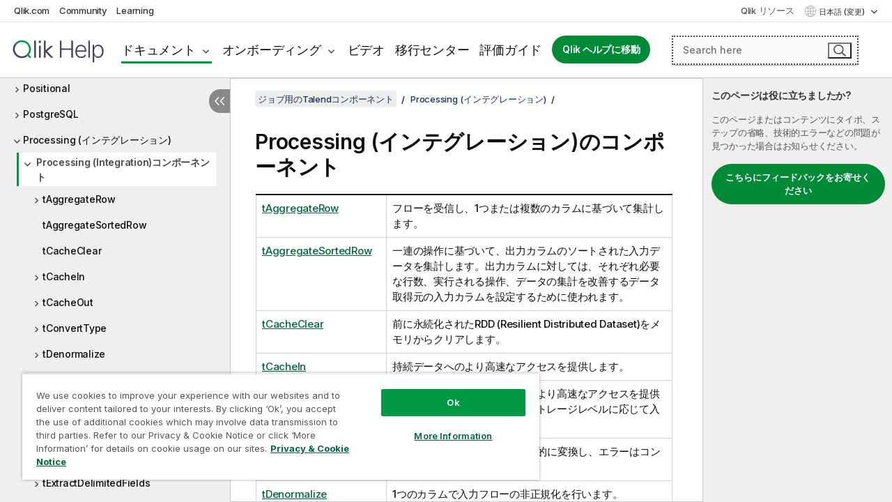

--- FILE ---
content_type: text/html; charset=utf-8
request_url: https://help.qlik.com/talend/ja-JP/components/8.0/processing/processing-component
body_size: 123713
content:

<!DOCTYPE html>
<html lang="ja">
<head data-version="5.8.5.35">
    <meta charset="utf-8" />
    <meta name="viewport" content="width=device-width, initial-scale=1.0" />
                <meta name="DC.Type" content="topic" />
                <meta name="DC.Title" content="Processing (&#x30A4;&#x30F3;&#x30C6;&#x30B0;&#x30EC;&#x30FC;&#x30B7;&#x30E7;&#x30F3;)&#x306E;&#x30B3;&#x30F3;&#x30DD;&#x30FC;&#x30CD;&#x30F3;&#x30C8;" />
                <meta name="DC.Coverage" content="&#x30B8;&#x30E7;&#x30D6;&#x30C7;&#x30B6;&#x30A4;&#x30F3;" />
                <meta name="prodname" content="Talend Cloud" />
                <meta name="prodname" content="Talend MDM Platform" />
                <meta name="prodname" content="Talend Real-Time Big Data Platform" />
                <meta name="prodname" content="Talend Data Services Platform" />
                <meta name="prodname" content="Talend Big Data Platform" />
                <meta name="prodname" content="Talend Data Management Platform" />
                <meta name="prodname" content="Talend Data Fabric" />
                <meta name="prodname" content="Talend ESB" />
                <meta name="prodname" content="Talend Data Integration" />
                <meta name="prodname" content="Talend Big Data" />
                <meta name="version" content="8.0" />
                <meta name="version" content="Cloud" />
                <meta name="platform" content="Talend Studio" />
                <meta name="pageid" content="st-processing-component-link" />
                <meta name="concepts" content="&#x30B8;&#x30E7;&#x30D6;&#x30C7;&#x30B6;&#x30A4;&#x30F3;&#x3068;&#x958B;&#x767A;" />
        <meta name="guide-name" content="&#x30B8;&#x30E7;&#x30D6;&#x7528;&#x306E;Talend&#x30B3;&#x30F3;&#x30DD;&#x30FC;&#x30CD;&#x30F3;&#x30C8;" />
    <meta name="product" content="Talend Components" />
    <meta name="version" content="8.0" />

        <script type="text/javascript" src="https://d2zcxm2u7ahqlt.cloudfront.net/5b4cc16bfe8667990b58e1df434da538/search-clients/db85c396-75a2-11ef-9c3f-0242ac12000b/an.js"></script>
    <script type="text/javascript" src="https://d2zcxm2u7ahqlt.cloudfront.net/5b4cc16bfe8667990b58e1df434da538/search-clients/db85c396-75a2-11ef-9c3f-0242ac12000b/searchbox.js"></script>
    <link rel="stylesheet" href="https://d2zcxm2u7ahqlt.cloudfront.net/5b4cc16bfe8667990b58e1df434da538/search-clients/db85c396-75a2-11ef-9c3f-0242ac12000b/searchbox.css" />


    <link rel="preconnect" href="https://fonts.googleapis.com" />
    <link rel="preconnect" href="https://fonts.gstatic.com" crossorigin="anonymous" />
    <link href="https://fonts.googleapis.com/css2?family=Inter:wght@100;200;300;400;500;600;700;800;900&display=swap" rel="stylesheet" />
    
    
    
		<link rel="canonical" href="https://help.talend.com/talend/ja-JP/components/8.0/processing/processing-component" />
				<link rel="alternate" hreflang="en-us" href="https://help.talend.com/talend/en-US/components/8.0/processing/processing-component" />
				<link rel="alternate" hreflang="fr-fr" href="https://help.talend.com/talend/fr-FR/components/8.0/processing/processing-component" />
		<link rel="alternate" hreflang="x-default" href="https://help.talend.com/talend/en-US/components/8.0/processing/processing-component" />


    <title>Processing (&#x30A4;&#x30F3;&#x30C6;&#x30B0;&#x30EC;&#x30FC;&#x30B7;&#x30E7;&#x30F3;)&#x306E;&#x30B3;&#x30F3;&#x30DD;&#x30FC;&#x30CD;&#x30F3;&#x30C8; | &#x30B8;&#x30E7;&#x30D6;&#x7528;&#x306E;Talend&#x30B3;&#x30F3;&#x30DD;&#x30FC;&#x30CD;&#x30F3;&#x30C8; &#x30D8;&#x30EB;&#x30D7;</title>
    
    

    <script type="application/ld+json">
        {
        "@context": "https://schema.org",
        "@type": "BreadcrumbList",
        "itemListElement": [
{
"@type": "ListItem",
"position": 1,
"name": "ジョブ用のTalendコンポーネント",
"item": "https://help.qlik.com/talend/ja-JP/components/8.0"
},
{
"@type": "ListItem",
"position": 2,
"name": "Processing (インテグレーション)",
"item": "https://help.qlik.com/talend/ja-JP/components/8.0/processing"
},
{
"@type": "ListItem",
"position": 3,
"name": "Processing (Integration)コンポーネント"
}
        ]
        }
    </script>


    
        <link rel="shortcut icon" type="image/ico" href="/talend/favicon.png?v=cYBi6b1DQtYtcF7OSPc3EOSLLSqQ-A6E_gjO45eigZw" />
        <link rel="stylesheet" href="/talend/css/styles.min.css?v=5.8.5.35" />
    
    

    
    
    


    

</head>
<body class="talend">


<script>/* <![CDATA[ */var dataLayer = [{'site':'help'}];/* ]]> */</script>
<!-- Google Tag Manager -->
<noscript><iframe src="https://www.googletagmanager.com/ns.html?id=GTM-P7VJSX"
height ="0" width ="0" style ="display:none;visibility:hidden" ></iframe></noscript>
<script>// <![CDATA[
(function(w,d,s,l,i){w[l]=w[l]||[];w[l].push({'gtm.start':
new Date().getTime(),event:'gtm.js'});var f=d.getElementsByTagName(s)[0],
j=d.createElement(s),dl=l!='dataLayer'?'&l='+l:'';j.async=true;j.src=
'//www.googletagmanager.com/gtm.js?id='+i+dl;f.parentNode.insertBefore(j,f);
})(window,document,'script','dataLayer','GTM-P7VJSX');
// ]]></script>
<!-- End Google Tag Manager -->



<input type="hidden" id="basePrefix" value="talend" />
<input type="hidden" id="baseLanguage" value="ja-JP" />
<input type="hidden" id="baseType" value="components" />
<input type="hidden" id="baseVersion" value="8.0" />

    <input type="hidden" id="index" value="3840" />
    <input type="hidden" id="baseUrl" value="/talend/ja-JP/components/8.0" />
    


    <div id="wrap">
        
        
            

<div id="mega">
    

    

    <a href="javascript:skipToMain('main');" class="skip-button">メイン コンテンツをスキップする</a>

    <header>
        <div class="utilities">
            <ul>
                <li><a href="https://www.qlik.com/?ga-link=qlikhelp-gnav-qlikcom">Qlik.com</a></li>
                <li><a href="https://community.qlik.com/?ga-link=qlikhelp-gnav-community">Community</a></li>
                <li><a href="https://learning.qlik.com/?ga-link=qlikhelp-gnav-learning">Learning</a></li>
            </ul>

            <div class="link">
                <a href="/ja-JP/Qlik-Resources.htm">Qlik リソース</a>
            </div>

            <div class="dropdown language">
	<button  aria-controls="languages-list1" aria-expanded="false" aria-label="&#x65E5;&#x672C;&#x8A9E;&#x304C;&#x73FE;&#x5728;&#x9078;&#x629E;&#x3055;&#x308C;&#x3066;&#x3044;&#x307E;&#x3059;&#x3002;(&#x8A00;&#x8A9E;&#x30E1;&#x30CB;&#x30E5;&#x30FC;)">
		&#x65E5;&#x672C;&#x8A9E; (変更)
	</button>
	<div aria-hidden="true" id="languages-list1">

		<ul aria-label="&#x30A2;&#x30A4;&#x30C6;&#x30E0; 5 &#x500B;&#x306E;&#x30E1;&#x30CB;&#x30E5;&#x30FC;&#x3002;">
				<li><a href="/talend/en-US/components/8.0/processing/processing-component?l=de-DE" lang="de" tabindex="-1" rel="nofollow" aria-label="&#x30A2;&#x30A4;&#x30C6;&#x30E0; 1 / 5 &#x500B;&#x3002; Deutsch">Deutsch</a></li>
				<li><a href="/talend/en-US/components/8.0/processing/processing-component" lang="en" tabindex="-1" rel="nofollow" aria-label="&#x30A2;&#x30A4;&#x30C6;&#x30E0; 2 / 5 &#x500B;&#x3002; English">English</a></li>
				<li><a href="/talend/fr-FR/components/8.0/processing/processing-component" lang="fr" tabindex="-1" rel="nofollow" aria-label="&#x30A2;&#x30A4;&#x30C6;&#x30E0; 3 / 5 &#x500B;&#x3002; Fran&#xE7;ais">Fran&#xE7;ais</a></li>
				<li><a href="/talend/ja-JP/components/8.0/processing/processing-component" lang="ja" tabindex="-1" rel="nofollow" aria-label="&#x30A2;&#x30A4;&#x30C6;&#x30E0; 4 / 5 &#x500B;&#x3002; &#x65E5;&#x672C;&#x8A9E;">&#x65E5;&#x672C;&#x8A9E;</a></li>
				<li><a href="/talend/en-US/components/8.0/processing/processing-component?l=zh-CN" lang="zh" tabindex="-1" rel="nofollow" aria-label="&#x30A2;&#x30A4;&#x30C6;&#x30E0; 5 / 5 &#x500B;&#x3002; &#x4E2D;&#x6587;&#xFF08;&#x4E2D;&#x56FD;&#xFF09;">&#x4E2D;&#x6587;&#xFF08;&#x4E2D;&#x56FD;&#xFF09;</a></li>
		</ul>
	</div>
	<div class="clearfix" aria-hidden="true"></div>
</div>
        </div>

        <div class="navigation">

            <div class="mobile-close-button mobile-menu-close-button">
                <button><span class="visually-hidden">閉じる</span></button>
            </div>
            <nav>

                <div class="logo mobile">
                    <a href="/ja-JP/" class="mega-logo">
                        <img src="/talend/img/logos/Qlik-Help-2024.svg" alt="Qlik Talend ヘルプ ホーム" />
                        <span class=" external"></span>
                    </a>
                </div>

                <ul>
                    <li class="logo">
                        <a href="/ja-JP/" class="mega-logo">
                            <img src="/talend/img/logos/Qlik-Help-2024.svg" alt="Qlik Talend ヘルプ ホーム" />
                            <span class=" external"></span>
                        </a>
                    </li>

                    <li class="pushdown">
                        <a href="javascript:void(0);" class="selected" aria-controls="mega-products-list" aria-expanded="false">ドキュメント</a>
                        <div class="pushdown-list documentation-list doc-tabs " id="mega-products-list" aria-hidden="true">

                            <div class="doc-category-list">
                                <ul>
                                    <li class="doc-category-link" id="tab1"><a href="javascript:void(0);">クラウド</a></li>
                                    <li class="doc-category-link" id="tab2"><a href="javascript:void(0);">Client-Managed</a></li>
                                    <li class="doc-category-link" id="tab3"><a href="javascript:void(0);">追加のドキュメント</a></li>
                                </ul>
                            </div>

                            <a href="javascript:void(0);" class="mobile doc-category-link" id="tab1">クラウド</a>
                            <div role="tabpanel" id="tabs1_tab1_panel" class="tabpanel">
                                <div>
                                    <h2>Qlik Cloud</h2>
                                    <ul class="two">
                                        <li><a href="/ja-JP/cloud-services/">ホーム</a></li>
                                        <li><a href="/ja-JP/cloud-services/Subsystems/Hub/Content/Global_Common/HelpSites/introducing-qlik-cloud.htm">紹介</a></li>
                                        <li><a href="/ja-JP/cloud-services/csh/client/ChangeLogSaaS">Qlik Cloud の新機能</a></li>
                                        <li><a href="/ja-JP/cloud-services/Subsystems/Hub/Content/Global_Common/HelpSites/Talend-capabilities.htm">Qlik Talend Cloud について</a></li>
                                        <li><a href="/ja-JP/cloud-services/Subsystems/Hub/Content/Sense_Hub/Introduction/analyzing-data.htm">分析</a></li>
                                        <li><a href="/ja-JP/cloud-services/Subsystems/Hub/Content/Sense_Hub/DataIntegration/Introduction/Data-services.htm">データ統合</a></li>
                                        <li><a href="/ja-JP/cloud-services/Subsystems/Hub/Content/Sense_Hub/Introduction/qlik-sense-administration.htm">管理</a></li>
                                        <li><a href="/ja-JP/cloud-services/Subsystems/Hub/Content/Sense_QlikAutomation/introduction/home-automation.htm">自動化</a></li>
                                        <li><a href="https://qlik.dev/" class="see-also-link-external" target="_blank">開発</a></li>
                                    </ul>
                                </div>
                                <div>
                                    <h2>他のクラウド ソリューション</h2>
                                    <ul>
                                        <li><a href="/ja-JP/cloud-services/Content/Sense_Helpsites/Home-talend-cloud.htm">Talend Cloud</a></li>
                                        <li><a href="https://talend.qlik.dev/apis/" class="see-also-link-external" target="_blank">Talend API Portal</a></li>
                                        <li><a href="https://www.stitchdata.com/docs/" class="see-also-link-external" target="_blank">Stitch</a></li>
                                        <li><a href="/ja-JP/upsolver">Upsolver</a></li>
                                    </ul>
                                </div>
                            </div>

                            <a href="javascript:void(0);" class="mobile doc-category-link" id="tab2">Client-Managed</a>
                            <div role="tabpanel" id="tabs1_tab2_panel" class="tabpanel">
                                <div>
                                    <h2>クライアント管理 — 分析</h2>
                                    <ul class="two">
                                        <!-- client managed analytics -->
                                        <li><a tabindex="-1" href="/ja-JP/sense/Content/Sense_Helpsites/Home.htm">ユーザー向けの Qlik Sense</a></li>
                                        <li><a tabindex="-1" href="/ja-JP/sense-admin">管理者向け <span lang="en">Qlik Sense</span></a></li>
                                        <li><a tabindex="-1" href="/ja-JP/sense-developer">開発者向け <span lang="en">Qlik Sense</span></a></li>
                                        <li><a tabindex="-1" href="/ja-JP/nprinting"><span lang="en">Qlik NPrinting</span></a></li>
                                        <li><a tabindex="-1" href="/ja-JP/connectors"><span lang="en">Connectors</span></a></li>
                                        <li><a tabindex="-1" href="/ja-JP/geoanalytics"><span lang="en">Qlik GeoAnalytics</span></a></li>
                                        <li><a tabindex="-1" href="/ja-JP/alerting"><span lang="en">Qlik Alerting</span></a></li>
                                        <li><a tabindex="-1" href="/ja-JP/qlikview/Content/QV_HelpSites/Home.htm">ユーザーと管理者向けの <span lang="en">QlikView</span></a></li>
                                        <li><a tabindex="-1" href="/ja-JP/qlikview-developer">開発者向け <span lang="en">QlikView</span></a></li>
                                        <li><a tabindex="-1" href="/ja-JP/governance-dashboard"><span lang="en">Governance Dashboard</span></a></li>
                                    </ul>
                                </div>
                                <div>
                                    <h2>クライアント管理 — データ統合</h2>
                                    <ul class="two">
                                        <!-- client managed data integration -->
                                        <li><a tabindex="-1" href="/ja-JP/replicate"><span lang="en">Qlik Replicate</span></a></li>
                                        <li><a tabindex="-1" href="/ja-JP/compose"><span lang="en">Qlik Compose</span></a></li>
                                        <li><a tabindex="-1" href="/ja-JP/enterprise-manager"><span lang="en">Qlik Enterprise Manager</span></a></li>
                                        <li><a tabindex="-1" href="/ja-JP/gold-client"><span lang="en">Qlik Gold Client</span></a></li>
                                        <li><a tabindex="-1" href="/ja-JP/catalog"><span lang="en">Qlik Catalog</span></a></li>
                                        <li><a tabindex="-1" href="/ja-JP/nodegraph"><span lang="en">NodeGraph (legacy)</span></a></li>
                                        <li><a href="/talend/ja-JP/studio-user-guide/">Talend Studio</a></li>
                                        <li><a href="/talend/ja-JP/esb-developer-guide/">Talend ESB</a></li>
                                        <li><a href="/talend/ja-JP/administration-center-user-guide">Talend Administration Center</a></li>
                                        <li><a href="/talend/ja-JP/talend-data-catalog/">Talend Data Catalog</a></li>
                                        <li><a href="/talend/ja-JP/data-preparation-user-guide/8.0">Talend Data Preparation</a></li>
                                        <li><a href="/talend/ja-JP/data-stewardship-user-guide/8.0">Talend Data Stewardship</a></li>
                                    </ul>
                                </div>
                            </div>

                            <a href="javascript:void(0);" class="mobile doc-category-link" id="tab3">追加のドキュメント</a>
                            <div role="tabpanel" id="tabs1_tab3_panel" class="tabpanel">
                                <div>
                                    <h2>追加のドキュメント</h2>
                                    <ul>
                                        <li><a href="/ja-JP/archive" class="archive-link">Qlik ドキュメンテーション アーカイブ</a></li>
                                        <li><a href="/talend/ja-JP/archive" class="archive-link">Talend ドキュメンテーション アーカイブ</a></li>
                                        <li><div class="talend-logo"></div><a href="/talend/ja-JP/">Qlik Talend 製品のヘルプを検索</a></li>
                                    </ul>
                                </div>
                            </div>
                            <div class="doc-lightbox"></div>
                        </div>

                    </li>

                    <li class="pushdown">
                        <a href="javascript:void(0);" aria-controls="mega-onboarding-list" aria-expanded="false">オンボーディング</a>

                        <div class="pushdown-list documentation-list doc-tabs " id="mega-onboarding-list" aria-hidden="true">

                            <div class="doc-category-list">
                                <ul>
                                    <li class="doc-category-link" id="tab8"><a href="javascript:void(0);">分析を開始</a></li>
                                    <li class="doc-category-link" id="tab9"><a href="javascript:void(0);">データ統合を開始する</a></li>
                                </ul>
                            </div>

                            <div role="tabpanel" id="tabs1_tab8_panel" class="tabpanel">
                                <div>
                                    <h2>分析ユーザーのオンボーディング</h2>
                                    <ul class="two">
                                        <li><a tabindex="-1" href="/ja-JP/onboarding">Qlik Sense で分析を開始</a></li>

                                        <li><a tabindex="-1" href="/ja-JP/onboarding/qlik-cloud-analytics-standard"><span lang="en">Qlik Cloud Analytics Standard の管理</span></a></li>
                                        <li><a tabindex="-1" href="/ja-JP/onboarding/qlik-cloud-analytics-premium-enterprise"><span lang="en">Qlik Cloud Analytics Premium および Enterprise の管理</span></a></li>
                                        <li><a tabindex="-1" href="/ja-JP/onboarding/qlik-sense-business-admins">Qlik Sense <span lang="en">Business</span> の管理</a></li>
                                        <li><a tabindex="-1" href="/ja-JP/onboarding/qlik-sense-enterprise-saas-admins">Qlik Sense <span lang="en">Enterprise SaaS</span> の管理</a></li>
                                        <li><a tabindex="-1" href="/ja-JP/onboarding/qlik-cloud-government-admins"><span lang="en">Qlik Cloud Government を管理</span></a></li>

                                        <li><a tabindex="-1" href="/ja-JP/onboarding/qlik-sense-enterprise-windows-admins">Windows 上の <span lang="en">Qlik Sense</span> <span lang="en">Enterprise</span> の管理</a></li>
                                    </ul>
                                </div>
                            </div>
                            <div role="tabpanel" id="tabs1_tab9_panel" class="tabpanel">
                                <div>
                                    <h2>オンボーディング データ統合ユーザー</h2>
                                    <ul class="">
                                        <li><a tabindex="-1" href="/ja-JP/cloud-services/Subsystems/Hub/Content/Sense_Hub/DataIntegration/Introduction/Getting-started-QTC.htm"><span lang="en">Qlik Talend Data Integration Cloud を開始する</span></a></li>
                                        <li><a tabindex="-1" href="/talend/ja-JP/talend-cloud-getting-started/Cloud/about-talend-cloud">Talend Cloud を開始する</a></li>
                                    </ul>
                                </div>
                            </div>                            
                            <div class="doc-lightbox"></div>
                        </div>
                    </li>


                    <li><a href="/ja-JP/videos">ビデオ</a></li>

                    <li><a href="/ja-JP/migration">移行センター</a></li>

                    <li class="mega-migration"><a href="/ja-JP/evaluation-guides">評価ガイド</a></li>

                    <li class="hidden-desktop"><a href="/ja-JP/Qlik-Resources.htm">Qlik リソース</a></li>

                        
                        
                            <li><a class="button goto" href="/ja-JP/">Qlik ヘルプに移動</a></li>
                        


                    <li class="dropdown language-mobile">
	<a href="javascript:void(0);" aria-controls="languages-list2" aria-expanded="false" aria-label="&#x65E5;&#x672C;&#x8A9E;&#x304C;&#x73FE;&#x5728;&#x9078;&#x629E;&#x3055;&#x308C;&#x3066;&#x3044;&#x307E;&#x3059;&#x3002;(&#x8A00;&#x8A9E;&#x30E1;&#x30CB;&#x30E5;&#x30FC;)">
		&#x65E5;&#x672C;&#x8A9E; (変更)
	</a>
	<div aria-hidden="true" id="languages-list2">

		<ul aria-label="&#x30A2;&#x30A4;&#x30C6;&#x30E0; 5 &#x500B;&#x306E;&#x30E1;&#x30CB;&#x30E5;&#x30FC;&#x3002;">
				<li><a href="/talend/en-US/components/8.0/processing/processing-component?l=de-DE" lang="de" tabindex="-1" rel="nofollow" aria-label="&#x30A2;&#x30A4;&#x30C6;&#x30E0; 1 / 5 &#x500B;&#x3002; Deutsch">Deutsch</a></li>
				<li><a href="/talend/en-US/components/8.0/processing/processing-component" lang="en" tabindex="-1" rel="nofollow" aria-label="&#x30A2;&#x30A4;&#x30C6;&#x30E0; 2 / 5 &#x500B;&#x3002; English">English</a></li>
				<li><a href="/talend/fr-FR/components/8.0/processing/processing-component" lang="fr" tabindex="-1" rel="nofollow" aria-label="&#x30A2;&#x30A4;&#x30C6;&#x30E0; 3 / 5 &#x500B;&#x3002; Fran&#xE7;ais">Fran&#xE7;ais</a></li>
				<li><a href="/talend/ja-JP/components/8.0/processing/processing-component" lang="ja" tabindex="-1" rel="nofollow" aria-label="&#x30A2;&#x30A4;&#x30C6;&#x30E0; 4 / 5 &#x500B;&#x3002; &#x65E5;&#x672C;&#x8A9E;">&#x65E5;&#x672C;&#x8A9E;</a></li>
				<li><a href="/talend/en-US/components/8.0/processing/processing-component?l=zh-CN" lang="zh" tabindex="-1" rel="nofollow" aria-label="&#x30A2;&#x30A4;&#x30C6;&#x30E0; 5 / 5 &#x500B;&#x3002; &#x4E2D;&#x6587;&#xFF08;&#x4E2D;&#x56FD;&#xFF09;">&#x4E2D;&#x6587;&#xFF08;&#x4E2D;&#x56FD;&#xFF09;</a></li>
		</ul>
	</div>
	<div class="clearfix" aria-hidden="true"></div>
</li>
                </ul>
            </nav>

            <div class="search-container">

                <button>検索</button>
                    <div id="auto" class="su-box">
                        <div ng-controller="SearchautoController">
                            <div bind-html-compile="autocompleteHtml">
                                <span class="su-placeholder" tabindex="0">
    SearchUnify の検索をロード中<span class="su-dots"></span>
    <span class="su-support-link">
        製品に関するサポートが必要な場合は、Qlik Support にお問い合わせください。<br/>
        <a href="https://customerportal.qlik.com/knowledge" target="_blank">Qlik Customer Portal</a>
    </span>
</span>
                            </div>
                        </div>
                    </div>
            </div>



            <button class="mobile-menu-button">メニュー</button>
        </div>


    </header>

    <div class="search-box mobile">
        <div class="search-cancel">
            <button><span class="visually-hidden">閉じる</span></button>
        </div>
            <span class="su-placeholder" tabindex="0">
    SearchUnify の検索をロード中<span class="su-dots"></span>
    <span class="su-support-link">
        製品に関するサポートが必要な場合は、Qlik Support にお問い合わせください。<br/>
        <a href="https://customerportal.qlik.com/knowledge" target="_blank">Qlik Customer Portal</a>
    </span>
</span>
    </div>
    

</div>



        <div class="main ">
                

            <div class="container content">
                <div class="navigation-pane col-3">
                    <button class="hide-toc" aria-label="&#x76EE;&#x6B21;&#x3092;&#x975E;&#x8868;&#x793A;&#x306B;&#x3059;&#x308B;" data-text-hide="目次を非表示にする" data-text-show="目次を表示する"></button>
                    
                    
        <aside class="navigation">
            <div class="tree-header">
                <div class="header-items">
                    <div class="content-button open">
                        <button class="button" aria-label="目次を表示する"></button>
                    </div>
                    <div class="content-button close">
                        <button class="button" aria-label="目次を非表示にする"></button>
                    </div>

                        <div class="website-name">
        <h2 id="website-name-header" class="components">
            <a href="/talend/ja-JP/components/8.0/" lang="en">
ジョブ用のTalendコンポーネント            </a>

        </h2>
    </div>


                    <div class="navigation-help" aria-label="次のナビゲーション領域はツリー表示になっています。tab キーを使ってツリー上を移動し、右矢印および左矢印キーを使って分岐を広げます。"><p>移動</p></div>

                </div>
            </div>
            <input type="hidden" id="version-name" value="8.0" />

            <div class="show-version">8.0</div>


            <button class="horizontal-nav-close-button">Back</button>
            <nav>
                		<ul role=tree id=tree0 aria-labelledby=website-name-header tabindex=0>
		<li role="treeitem" id="tocitem-1" data-index="1"  aria-labelledby="tocitem-1">
            <a href="/talend/ja-JP/components/8.0/About">&#x30B8;&#x30E7;&#x30D6;&#x7528;&#x306E;Talend&#x30B3;&#x30F3;&#x30DD;&#x30FC;&#x30CD;&#x30F3;&#x30C8;&#x306B;&#x3064;&#x3044;&#x3066;</a>
			
        </li>
		<li role="treeitem" id="tocitem-2" data-index="2"  aria-expanded="false" aria-labelledby="tocitem-2">
                <div class="toggle" aria-hidden="true"></div>
            <a href="/talend/ja-JP/components/8.0/access">Access</a>
			
        </li>
		<li role="treeitem" id="tocitem-16" data-index="16"  aria-expanded="false" aria-labelledby="tocitem-16">
                <div class="toggle" aria-hidden="true"></div>
            <a href="/talend/ja-JP/components/8.0/ai">AI</a>
			
        </li>
		<li role="treeitem" id="tocitem-28" data-index="28"  aria-expanded="false" aria-labelledby="tocitem-28">
                <div class="toggle" aria-hidden="true"></div>
            <a href="/talend/ja-JP/components/8.0/amazon-aurora">Amazon Aurora</a>
			
        </li>
		<li role="treeitem" id="tocitem-53" data-index="53"  aria-expanded="false" aria-labelledby="tocitem-53">
                <div class="toggle" aria-hidden="true"></div>
            <a href="/talend/ja-JP/components/8.0/amazon-documentdb">Amazon DocumentDB</a>
			
        </li>
		<li role="treeitem" id="tocitem-59" data-index="59"  aria-expanded="false" aria-labelledby="tocitem-59">
                <div class="toggle" aria-hidden="true"></div>
            <a href="/talend/ja-JP/components/8.0/amazon-dynamodb">Amazon DynamoDB</a>
			
        </li>
		<li role="treeitem" id="tocitem-82" data-index="82"  aria-expanded="false" aria-labelledby="tocitem-82">
                <div class="toggle" aria-hidden="true"></div>
            <a href="/talend/ja-JP/components/8.0/amazon-emr">Amazon EMR</a>
			
        </li>
		<li role="treeitem" id="tocitem-99" data-index="99"  aria-expanded="false" aria-labelledby="tocitem-99">
                <div class="toggle" aria-hidden="true"></div>
            <a href="/talend/ja-JP/components/8.0/amazon-emr-distribution">Amazon EMR distribution</a>
			
        </li>
		<li role="treeitem" id="tocitem-117" data-index="117"  aria-expanded="false" aria-labelledby="tocitem-117">
                <div class="toggle" aria-hidden="true"></div>
            <a href="/talend/ja-JP/components/8.0/amazon-mysql">Amazon MySQL</a>
			
        </li>
		<li role="treeitem" id="tocitem-131" data-index="131"  aria-expanded="false" aria-labelledby="tocitem-131">
                <div class="toggle" aria-hidden="true"></div>
            <a href="/talend/ja-JP/components/8.0/amazon-oracle">Amazon Oracle</a>
			
        </li>
		<li role="treeitem" id="tocitem-145" data-index="145"  aria-expanded="false" aria-labelledby="tocitem-145">
                <div class="toggle" aria-hidden="true"></div>
            <a href="/talend/ja-JP/components/8.0/amazon-redshift">Amazon Redshift</a>
			
        </li>
		<li role="treeitem" id="tocitem-193" data-index="193"  aria-expanded="false" aria-labelledby="tocitem-193">
                <div class="toggle" aria-hidden="true"></div>
            <a href="/talend/ja-JP/components/8.0/amazon-s3">Amazon S3</a>
			
        </li>
		<li role="treeitem" id="tocitem-254" data-index="254"  aria-expanded="false" aria-labelledby="tocitem-254">
                <div class="toggle" aria-hidden="true"></div>
            <a href="/talend/ja-JP/components/8.0/amazon-sqs">Amazon SQS</a>
			
        </li>
		<li role="treeitem" id="tocitem-290" data-index="290"  aria-expanded="false" aria-labelledby="tocitem-290">
                <div class="toggle" aria-hidden="true"></div>
            <a href="/talend/ja-JP/components/8.0/apache-log">Apache log</a>
			
        </li>
		<li role="treeitem" id="tocitem-296" data-index="296"  aria-expanded="false" aria-labelledby="tocitem-296">
                <div class="toggle" aria-hidden="true"></div>
            <a href="/talend/ja-JP/components/8.0/archive-unarchive">Archive/Unarchive</a>
			
        </li>
		<li role="treeitem" id="tocitem-304" data-index="304"  aria-expanded="false" aria-labelledby="tocitem-304">
                <div class="toggle" aria-hidden="true"></div>
            <a href="/talend/ja-JP/components/8.0/arff">ARFF</a>
			
        </li>
		<li role="treeitem" id="tocitem-313" data-index="313"  aria-expanded="false" aria-labelledby="tocitem-313">
                <div class="toggle" aria-hidden="true"></div>
            <a href="/talend/ja-JP/components/8.0/as400">AS400</a>
			
        </li>
		<li role="treeitem" id="tocitem-330" data-index="330"  aria-expanded="false" aria-labelledby="tocitem-330">
                <div class="toggle" aria-hidden="true"></div>
            <a href="/talend/ja-JP/components/8.0/avro">Avro</a>
			
        </li>
		<li role="treeitem" id="tocitem-339" data-index="339"  aria-expanded="false" aria-labelledby="tocitem-339">
                <div class="toggle" aria-hidden="true"></div>
            <a href="/talend/ja-JP/components/8.0/azure-data-lake-storage-gen2">Azure Data Lake Storage Gen2</a>
			
        </li>
		<li role="treeitem" id="tocitem-374" data-index="374"  aria-expanded="false" aria-labelledby="tocitem-374">
                <div class="toggle" aria-hidden="true"></div>
            <a href="/talend/ja-JP/components/8.0/azure-storage-blob">Azure Storage Blob</a>
			
        </li>
		<li role="treeitem" id="tocitem-411" data-index="411"  aria-expanded="false" aria-labelledby="tocitem-411">
                <div class="toggle" aria-hidden="true"></div>
            <a href="/talend/ja-JP/components/8.0/azure-storage-queue">Azure Storage Queue</a>
			
        </li>
		<li role="treeitem" id="tocitem-423" data-index="423"  aria-expanded="false" aria-labelledby="tocitem-423">
                <div class="toggle" aria-hidden="true"></div>
            <a href="/talend/ja-JP/components/8.0/azure-storage-table">Azure Storage Table</a>
			
        </li>
		<li role="treeitem" id="tocitem-437" data-index="437"  aria-expanded="false" aria-labelledby="tocitem-437">
                <div class="toggle" aria-hidden="true"></div>
            <a href="/talend/ja-JP/components/8.0/azure-synapse-analytics">Azure Synapse Analytics</a>
			
        </li>
		<li role="treeitem" id="tocitem-449" data-index="449"  aria-expanded="false" aria-labelledby="tocitem-449">
                <div class="toggle" aria-hidden="true"></div>
            <a href="/talend/ja-JP/components/8.0/bonita">Bonita</a>
			
        </li>
		<li role="treeitem" id="tocitem-464" data-index="464"  aria-expanded="false" aria-labelledby="tocitem-464">
                <div class="toggle" aria-hidden="true"></div>
            <a href="/talend/ja-JP/components/8.0/box">Box</a>
			
        </li>
		<li role="treeitem" id="tocitem-485" data-index="485"  aria-expanded="false" aria-labelledby="tocitem-485">
                <div class="toggle" aria-hidden="true"></div>
            <a href="/talend/ja-JP/components/8.0/buffer">Buffer</a>
			
        </li>
		<li role="treeitem" id="tocitem-495" data-index="495"  aria-expanded="false" aria-labelledby="tocitem-495">
                <div class="toggle" aria-hidden="true"></div>
            <a href="/talend/ja-JP/components/8.0/business-rules">Business rules</a>
			
        </li>
		<li role="treeitem" id="tocitem-523" data-index="523"  aria-expanded="false" aria-labelledby="tocitem-523">
                <div class="toggle" aria-hidden="true"></div>
            <a href="/talend/ja-JP/components/8.0/cassandra">Cassandra</a>
			
        </li>
		<li role="treeitem" id="tocitem-555" data-index="555"  aria-expanded="false" aria-labelledby="tocitem-555">
                <div class="toggle" aria-hidden="true"></div>
            <a href="/talend/ja-JP/components/8.0/change-data-capture">Change Data Capture</a>
			
        </li>
		<li role="treeitem" id="tocitem-595" data-index="595"  aria-expanded="false" aria-labelledby="tocitem-595">
                <div class="toggle" aria-hidden="true"></div>
            <a href="/talend/ja-JP/components/8.0/chart">Chart</a>
			
        </li>
		<li role="treeitem" id="tocitem-616" data-index="616"  aria-expanded="false" aria-labelledby="tocitem-616">
                <div class="toggle" aria-hidden="true"></div>
            <a href="/talend/ja-JP/components/8.0/claude-ai">Claude AI</a>
			
        </li>
		<li role="treeitem" id="tocitem-621" data-index="621"  aria-expanded="false" aria-labelledby="tocitem-621">
                <div class="toggle" aria-hidden="true"></div>
            <a href="/talend/ja-JP/components/8.0/cloud">Cloud</a>
			
        </li>
		<li role="treeitem" id="tocitem-625" data-index="625"  aria-expanded="false" aria-labelledby="tocitem-625">
                <div class="toggle" aria-hidden="true"></div>
            <a href="/talend/ja-JP/components/8.0/combinedsql">CombinedSQL</a>
			
        </li>
		<li role="treeitem" id="tocitem-644" data-index="644"  aria-expanded="false" aria-labelledby="tocitem-644">
                <div class="toggle" aria-hidden="true"></div>
            <a href="/talend/ja-JP/components/8.0/context">Context</a>
			
        </li>
		<li role="treeitem" id="tocitem-654" data-index="654"  aria-expanded="false" aria-labelledby="tocitem-654">
                <div class="toggle" aria-hidden="true"></div>
            <a href="/talend/ja-JP/components/8.0/cosmosdb">CosmosDB</a>
			
        </li>
		<li role="treeitem" id="tocitem-668" data-index="668"  aria-expanded="false" aria-labelledby="tocitem-668">
                <div class="toggle" aria-hidden="true"></div>
            <a href="/talend/ja-JP/components/8.0/couchbase">Couchbase</a>
			
        </li>
		<li role="treeitem" id="tocitem-681" data-index="681"  aria-expanded="false" aria-labelledby="tocitem-681">
                <div class="toggle" aria-hidden="true"></div>
            <a href="/talend/ja-JP/components/8.0/cyberark">CyberArk</a>
			
        </li>
		<li role="treeitem" id="tocitem-690" data-index="690"  aria-expanded="false" aria-labelledby="tocitem-690">
                <div class="toggle" aria-hidden="true"></div>
            <a href="/talend/ja-JP/components/8.0/data-mapping">Data mapping</a>
			
        </li>
		<li role="treeitem" id="tocitem-768" data-index="768"  aria-expanded="false" aria-labelledby="tocitem-768">
                <div class="toggle" aria-hidden="true"></div>
            <a href="/talend/ja-JP/components/8.0/data-preparation">Data Preparation</a>
			
        </li>
		<li role="treeitem" id="tocitem-825" data-index="825"  aria-expanded="false" aria-labelledby="tocitem-825">
                <div class="toggle" aria-hidden="true"></div>
            <a href="/talend/ja-JP/components/8.0/data-quality-components-container">Data Quality&#x306E;&#x30B3;&#x30F3;&#x30DD;&#x30FC;&#x30CD;&#x30F3;&#x30C8;</a>
			
        </li>
		<li role="treeitem" id="tocitem-1434" data-index="1434"  aria-expanded="false" aria-labelledby="tocitem-1434">
                <div class="toggle" aria-hidden="true"></div>
            <a href="/talend/ja-JP/components/8.0/data-stewardship">Data Stewardship</a>
			
        </li>
		<li role="treeitem" id="tocitem-1473" data-index="1473"  aria-expanded="false" aria-labelledby="tocitem-1473">
                <div class="toggle" aria-hidden="true"></div>
            <a href="/talend/ja-JP/components/8.0/database-utility">Database utility</a>
			
        </li>
		<li role="treeitem" id="tocitem-1479" data-index="1479"  aria-expanded="false" aria-labelledby="tocitem-1479">
                <div class="toggle" aria-hidden="true"></div>
            <a href="/talend/ja-JP/components/8.0/databricks">Databricks</a>
			
        </li>
		<li role="treeitem" id="tocitem-1506" data-index="1506"  aria-expanded="false" aria-labelledby="tocitem-1506">
                <div class="toggle" aria-hidden="true"></div>
            <a href="/talend/ja-JP/components/8.0/db-generic">DB Generic</a>
			
        </li>
		<li role="treeitem" id="tocitem-1530" data-index="1530"  aria-expanded="false" aria-labelledby="tocitem-1530">
                <div class="toggle" aria-hidden="true"></div>
            <a href="/talend/ja-JP/components/8.0/db2">DB2</a>
			
        </li>
		<li role="treeitem" id="tocitem-1541" data-index="1541"  aria-expanded="false" aria-labelledby="tocitem-1541">
                <div class="toggle" aria-hidden="true"></div>
            <a href="/talend/ja-JP/components/8.0/dbfs">DBFS</a>
			
        </li>
		<li role="treeitem" id="tocitem-1546" data-index="1546"  aria-expanded="false" aria-labelledby="tocitem-1546">
                <div class="toggle" aria-hidden="true"></div>
            <a href="/talend/ja-JP/components/8.0/defining-context-groups">Defining Context Groups</a>
			
        </li>
		<li role="treeitem" id="tocitem-1557" data-index="1557"  aria-expanded="false" aria-labelledby="tocitem-1557">
                <div class="toggle" aria-hidden="true"></div>
            <a href="/talend/ja-JP/components/8.0/delimited">Delimited</a>
			
        </li>
		<li role="treeitem" id="tocitem-1596" data-index="1596"  aria-expanded="false" aria-labelledby="tocitem-1596">
                <div class="toggle" aria-hidden="true"></div>
            <a href="/talend/ja-JP/components/8.0/delta-lake">Delta Lake</a>
			
        </li>
		<li role="treeitem" id="tocitem-1615" data-index="1615"  aria-expanded="false" aria-labelledby="tocitem-1615">
                <div class="toggle" aria-hidden="true"></div>
            <a href="/talend/ja-JP/components/8.0/dotnet">DotNET</a>
			
        </li>
		<li role="treeitem" id="tocitem-1631" data-index="1631"  aria-expanded="false" aria-labelledby="tocitem-1631">
                <div class="toggle" aria-hidden="true"></div>
            <a href="/talend/ja-JP/components/8.0/dropbox">Dropbox</a>
			
        </li>
		<li role="treeitem" id="tocitem-1649" data-index="1649"  aria-expanded="false" aria-labelledby="tocitem-1649">
                <div class="toggle" aria-hidden="true"></div>
            <a href="/talend/ja-JP/components/8.0/dynamic-schema">Dynamic Schema</a>
			
        </li>
		<li role="treeitem" id="tocitem-1666" data-index="1666"  aria-expanded="false" aria-labelledby="tocitem-1666">
                <div class="toggle" aria-hidden="true"></div>
            <a href="/talend/ja-JP/components/8.0/elasticsearch">ElasticSearch</a>
			
        </li>
		<li role="treeitem" id="tocitem-1676" data-index="1676"  aria-expanded="false" aria-labelledby="tocitem-1676">
                <div class="toggle" aria-hidden="true"></div>
            <a href="/talend/ja-JP/components/8.0/elt-greenplum">ELT Greenplum</a>
			
        </li>
		<li role="treeitem" id="tocitem-1710" data-index="1710"  aria-expanded="false" aria-labelledby="tocitem-1710">
                <div class="toggle" aria-hidden="true"></div>
            <a href="/talend/ja-JP/components/8.0/elt-hive">ELT Hive</a>
			
        </li>
		<li role="treeitem" id="tocitem-1741" data-index="1741"  aria-expanded="false" aria-labelledby="tocitem-1741">
                <div class="toggle" aria-hidden="true"></div>
            <a href="/talend/ja-JP/components/8.0/elt-jdbc">ELT JDBC</a>
			
        </li>
		<li role="treeitem" id="tocitem-1777" data-index="1777"  aria-expanded="false" aria-labelledby="tocitem-1777">
                <div class="toggle" aria-hidden="true"></div>
            <a href="/talend/ja-JP/components/8.0/elt-mssql">ELT MSSql</a>
			
        </li>
		<li role="treeitem" id="tocitem-1811" data-index="1811"  aria-expanded="false" aria-labelledby="tocitem-1811">
                <div class="toggle" aria-hidden="true"></div>
            <a href="/talend/ja-JP/components/8.0/elt-mysql">ELT MySQL</a>
			
        </li>
		<li role="treeitem" id="tocitem-1845" data-index="1845"  aria-expanded="false" aria-labelledby="tocitem-1845">
                <div class="toggle" aria-hidden="true"></div>
            <a href="/talend/ja-JP/components/8.0/elt-netezza">ELT Netezza</a>
			
        </li>
		<li role="treeitem" id="tocitem-1879" data-index="1879"  aria-expanded="false" aria-labelledby="tocitem-1879">
                <div class="toggle" aria-hidden="true"></div>
            <a href="/talend/ja-JP/components/8.0/elt-oracle">ELT Oracle</a>
			
        </li>
		<li role="treeitem" id="tocitem-1921" data-index="1921"  aria-expanded="false" aria-labelledby="tocitem-1921">
                <div class="toggle" aria-hidden="true"></div>
            <a href="/talend/ja-JP/components/8.0/elt-postgresql">ELT PostgreSQL</a>
			
        </li>
		<li role="treeitem" id="tocitem-1955" data-index="1955"  aria-expanded="false" aria-labelledby="tocitem-1955">
                <div class="toggle" aria-hidden="true"></div>
            <a href="/talend/ja-JP/components/8.0/elt-sybase">ELT Sybase</a>
			
        </li>
		<li role="treeitem" id="tocitem-1981" data-index="1981"  aria-expanded="false" aria-labelledby="tocitem-1981">
                <div class="toggle" aria-hidden="true"></div>
            <a href="/talend/ja-JP/components/8.0/elt-teradata">ELT Teradata</a>
			
        </li>
		<li role="treeitem" id="tocitem-2016" data-index="2016"  aria-expanded="false" aria-labelledby="tocitem-2016">
                <div class="toggle" aria-hidden="true"></div>
            <a href="/talend/ja-JP/components/8.0/elt-vertica">ELT Vertica</a>
			
        </li>
		<li role="treeitem" id="tocitem-2050" data-index="2050"  aria-expanded="false" aria-labelledby="tocitem-2050">
                <div class="toggle" aria-hidden="true"></div>
            <a href="/talend/ja-JP/components/8.0/embeddings-management-systems">Embeddings Management Systems</a>
			
        </li>
		<li role="treeitem" id="tocitem-2053" data-index="2053"  aria-expanded="false" aria-labelledby="tocitem-2053">
                <div class="toggle" aria-hidden="true"></div>
            <a href="/talend/ja-JP/components/8.0/esb-rest">ESB REST</a>
			
        </li>
		<li role="treeitem" id="tocitem-2125" data-index="2125"  aria-expanded="false" aria-labelledby="tocitem-2125">
                <div class="toggle" aria-hidden="true"></div>
            <a href="/talend/ja-JP/components/8.0/esb-soap">ESB SOAP</a>
			
        </li>
		<li role="treeitem" id="tocitem-2154" data-index="2154"  aria-expanded="false" aria-labelledby="tocitem-2154">
                <div class="toggle" aria-hidden="true"></div>
            <a href="/talend/ja-JP/components/8.0/exasol">Exasol</a>
			
        </li>
		<li role="treeitem" id="tocitem-2173" data-index="2173"  aria-expanded="false" aria-labelledby="tocitem-2173">
                <div class="toggle" aria-hidden="true"></div>
            <a href="/talend/ja-JP/components/8.0/excel">Excel</a>
			
        </li>
		<li role="treeitem" id="tocitem-2189" data-index="2189"  aria-expanded="false" aria-labelledby="tocitem-2189">
                <div class="toggle" aria-hidden="true"></div>
            <a href="/talend/ja-JP/components/8.0/file">&#x30D5;&#x30A1;&#x30A4;&#x30EB;(&#x7D71;&#x5408;)</a>
			
        </li>
		<li role="treeitem" id="tocitem-2192" data-index="2192"  aria-expanded="false" aria-labelledby="tocitem-2192">
                <div class="toggle" aria-hidden="true"></div>
            <a href="/talend/ja-JP/components/8.0/firebird">Firebird</a>
			
        </li>
		<li role="treeitem" id="tocitem-2201" data-index="2201"  aria-expanded="false" aria-labelledby="tocitem-2201">
                <div class="toggle" aria-hidden="true"></div>
            <a href="/talend/ja-JP/components/8.0/ftp">FTP</a>
			
        </li>
		<li role="treeitem" id="tocitem-2233" data-index="2233"  aria-expanded="false" aria-labelledby="tocitem-2233">
                <div class="toggle" aria-hidden="true"></div>
            <a href="/talend/ja-JP/components/8.0/fullrow">FullRow</a>
			
        </li>
		<li role="treeitem" id="tocitem-2243" data-index="2243"  aria-expanded="false" aria-labelledby="tocitem-2243">
                <div class="toggle" aria-hidden="true"></div>
            <a href="/talend/ja-JP/components/8.0/global-variable">Global Variable</a>
			
        </li>
		<li role="treeitem" id="tocitem-2251" data-index="2251"  aria-expanded="false" aria-labelledby="tocitem-2251">
                <div class="toggle" aria-hidden="true"></div>
            <a href="/talend/ja-JP/components/8.0/google-analytics">Google Analytics</a>
			
        </li>
		<li role="treeitem" id="tocitem-2255" data-index="2255"  aria-expanded="false" aria-labelledby="tocitem-2255">
                <div class="toggle" aria-hidden="true"></div>
            <a href="/talend/ja-JP/components/8.0/google-bigquery">Google BigQuery</a>
			
        </li>
		<li role="treeitem" id="tocitem-2285" data-index="2285"  aria-expanded="false" aria-labelledby="tocitem-2285">
                <div class="toggle" aria-hidden="true"></div>
            <a href="/talend/ja-JP/components/8.0/google-bigtable">Google Bigtable</a>
			
        </li>
		<li role="treeitem" id="tocitem-2291" data-index="2291"  aria-expanded="false" aria-labelledby="tocitem-2291">
                <div class="toggle" aria-hidden="true"></div>
            <a href="/talend/ja-JP/components/8.0/google-cloud-sql-components-container">Google Cloud SQL</a>
			
        </li>
		<li role="treeitem" id="tocitem-2306" data-index="2306"  aria-expanded="false" aria-labelledby="tocitem-2306">
                <div class="toggle" aria-hidden="true"></div>
            <a href="/talend/ja-JP/components/8.0/google-dataproc">Google Dataproc</a>
			
        </li>
		<li role="treeitem" id="tocitem-2309" data-index="2309"  aria-expanded="false" aria-labelledby="tocitem-2309">
                <div class="toggle" aria-hidden="true"></div>
            <a href="/talend/ja-JP/components/8.0/google-drive">Google Drive</a>
			
        </li>
		<li role="treeitem" id="tocitem-2332" data-index="2332"  aria-expanded="false" aria-labelledby="tocitem-2332">
                <div class="toggle" aria-hidden="true"></div>
            <a href="/talend/ja-JP/components/8.0/google-pubsub">Google PubSub</a>
			
        </li>
		<li role="treeitem" id="tocitem-2337" data-index="2337"  aria-expanded="false" aria-labelledby="tocitem-2337">
                <div class="toggle" aria-hidden="true"></div>
            <a href="/talend/ja-JP/components/8.0/gpg">GPG</a>
			
        </li>
		<li role="treeitem" id="tocitem-2354" data-index="2354"  aria-expanded="false" aria-labelledby="tocitem-2354">
                <div class="toggle" aria-hidden="true"></div>
            <a href="/talend/ja-JP/components/8.0/greenplum">Greenplum</a>
			
        </li>
		<li role="treeitem" id="tocitem-2367" data-index="2367"  aria-expanded="false" aria-labelledby="tocitem-2367">
                <div class="toggle" aria-hidden="true"></div>
            <a href="/talend/ja-JP/components/8.0/groovy">Groovy</a>
			
        </li>
		<li role="treeitem" id="tocitem-2376" data-index="2376"  aria-expanded="false" aria-labelledby="tocitem-2376">
                <div class="toggle" aria-hidden="true"></div>
            <a href="/talend/ja-JP/components/8.0/gs">GS</a>
			
        </li>
		<li role="treeitem" id="tocitem-2405" data-index="2405"  aria-expanded="false" aria-labelledby="tocitem-2405">
                <div class="toggle" aria-hidden="true"></div>
            <a href="/talend/ja-JP/components/8.0/hbase">HBase</a>
			
        </li>
		<li role="treeitem" id="tocitem-2434" data-index="2434"  aria-expanded="false" aria-labelledby="tocitem-2434">
                <div class="toggle" aria-hidden="true"></div>
            <a href="/talend/ja-JP/components/8.0/hcatalog">HCatalog</a>
			
        </li>
		<li role="treeitem" id="tocitem-2449" data-index="2449"  aria-expanded="false" aria-labelledby="tocitem-2449">
                <div class="toggle" aria-hidden="true"></div>
            <a href="/talend/ja-JP/components/8.0/hdfs">HDFS</a>
			
        </li>
		<li role="treeitem" id="tocitem-2493" data-index="2493"  aria-expanded="false" aria-labelledby="tocitem-2493">
                <div class="toggle" aria-hidden="true"></div>
            <a href="/talend/ja-JP/components/8.0/hive">Hive</a>
			
        </li>
		<li role="treeitem" id="tocitem-2527" data-index="2527"  aria-expanded="false" aria-labelledby="tocitem-2527">
                <div class="toggle" aria-hidden="true"></div>
            <a href="/talend/ja-JP/components/8.0/hsqldb">HSQLDB</a>
			
        </li>
		<li role="treeitem" id="tocitem-2532" data-index="2532"  aria-expanded="false" aria-labelledby="tocitem-2532">
                <div class="toggle" aria-hidden="true"></div>
            <a href="/talend/ja-JP/components/8.0/http">HTTP</a>
			
        </li>
		<li role="treeitem" id="tocitem-2558" data-index="2558"  aria-expanded="false" aria-labelledby="tocitem-2558">
                <div class="toggle" aria-hidden="true"></div>
            <a href="/talend/ja-JP/components/8.0/iceberg">Iceberg</a>
			
        </li>
		<li role="treeitem" id="tocitem-2591" data-index="2591"  aria-expanded="false" aria-labelledby="tocitem-2591">
                <div class="toggle" aria-hidden="true"></div>
            <a href="/talend/ja-JP/components/8.0/impala">Impala</a>
			
        </li>
		<li role="treeitem" id="tocitem-2600" data-index="2600"  aria-expanded="false" aria-labelledby="tocitem-2600">
                <div class="toggle" aria-hidden="true"></div>
            <a href="/talend/ja-JP/components/8.0/informix">Informix</a>
			
        </li>
		<li role="treeitem" id="tocitem-2613" data-index="2613"  aria-expanded="false" aria-labelledby="tocitem-2613">
                <div class="toggle" aria-hidden="true"></div>
            <a href="/talend/ja-JP/components/8.0/ingres">Ingres</a>
			
        </li>
		<li role="treeitem" id="tocitem-2630" data-index="2630"  aria-expanded="false" aria-labelledby="tocitem-2630">
                <div class="toggle" aria-hidden="true"></div>
            <a href="/talend/ja-JP/components/8.0/internet">Internet (&#x30A4;&#x30F3;&#x30C6;&#x30B0;&#x30EC;&#x30FC;&#x30B7;&#x30E7;&#x30F3;)</a>
			
        </li>
		<li role="treeitem" id="tocitem-2644" data-index="2644"  aria-expanded="false" aria-labelledby="tocitem-2644">
                <div class="toggle" aria-hidden="true"></div>
            <a href="/talend/ja-JP/components/8.0/jasper">Jasper</a>
			
        </li>
		<li role="treeitem" id="tocitem-2654" data-index="2654"  aria-expanded="false" aria-labelledby="tocitem-2654">
                <div class="toggle" aria-hidden="true"></div>
            <a href="/talend/ja-JP/components/8.0/java-custom-code">Java custom code</a>
			
        </li>
		<li role="treeitem" id="tocitem-2722" data-index="2722"  aria-expanded="false" aria-labelledby="tocitem-2722">
                <div class="toggle" aria-hidden="true"></div>
            <a href="/talend/ja-JP/components/8.0/javadb">JavaDB</a>
			
        </li>
		<li role="treeitem" id="tocitem-2727" data-index="2727"  aria-expanded="false" aria-labelledby="tocitem-2727">
                <div class="toggle" aria-hidden="true"></div>
            <a href="/talend/ja-JP/components/8.0/jboss-esb">JBoss ESB</a>
			
        </li>
		<li role="treeitem" id="tocitem-2731" data-index="2731"  aria-expanded="false" aria-labelledby="tocitem-2731">
                <div class="toggle" aria-hidden="true"></div>
            <a href="/talend/ja-JP/components/8.0/jdbc">JDBC</a>
			
        </li>
		<li role="treeitem" id="tocitem-2754" data-index="2754"  aria-expanded="false" aria-labelledby="tocitem-2754">
                <div class="toggle" aria-hidden="true"></div>
            <a href="/talend/ja-JP/components/8.0/jira">JIRA</a>
			
        </li>
		<li role="treeitem" id="tocitem-2773" data-index="2773"  aria-expanded="false" aria-labelledby="tocitem-2773">
                <div class="toggle" aria-hidden="true"></div>
            <a href="/talend/ja-JP/components/8.0/jms">JMS</a>
			
        </li>
		<li role="treeitem" id="tocitem-2792" data-index="2792"  aria-expanded="false" aria-labelledby="tocitem-2792">
                <div class="toggle" aria-hidden="true"></div>
            <a href="/talend/ja-JP/components/8.0/json">JSON</a>
			
        </li>
		<li role="treeitem" id="tocitem-2821" data-index="2821"  aria-expanded="false" aria-labelledby="tocitem-2821">
                <div class="toggle" aria-hidden="true"></div>
            <a href="/talend/ja-JP/components/8.0/kafka">Kafka</a>
			
        </li>
		<li role="treeitem" id="tocitem-2865" data-index="2865"  aria-expanded="false" aria-labelledby="tocitem-2865">
                <div class="toggle" aria-hidden="true"></div>
            <a href="/talend/ja-JP/components/8.0/kerberos">Kerberos</a>
			
        </li>
		<li role="treeitem" id="tocitem-2868" data-index="2868"  aria-expanded="false" aria-labelledby="tocitem-2868">
                <div class="toggle" aria-hidden="true"></div>
            <a href="/talend/ja-JP/components/8.0/keystore">KeyStore</a>
			
        </li>
		<li role="treeitem" id="tocitem-2876" data-index="2876"  aria-expanded="false" aria-labelledby="tocitem-2876">
                <div class="toggle" aria-hidden="true"></div>
            <a href="/talend/ja-JP/components/8.0/kinesis">Kinesis</a>
			
        </li>
		<li role="treeitem" id="tocitem-2887" data-index="2887"  aria-expanded="false" aria-labelledby="tocitem-2887">
                <div class="toggle" aria-hidden="true"></div>
            <a href="/talend/ja-JP/components/8.0/kudu">Kudu</a>
			
        </li>
		<li role="treeitem" id="tocitem-2902" data-index="2902"  aria-expanded="false" aria-labelledby="tocitem-2902">
                <div class="toggle" aria-hidden="true"></div>
            <a href="/talend/ja-JP/components/8.0/large-language-model">Large Language Model (LLM)</a>
			
        </li>
		<li role="treeitem" id="tocitem-2908" data-index="2908"  aria-expanded="false" aria-labelledby="tocitem-2908">
                <div class="toggle" aria-hidden="true"></div>
            <a href="/talend/ja-JP/components/8.0/ldap">LDAP</a>
			
        </li>
		<li role="treeitem" id="tocitem-2924" data-index="2924"  aria-expanded="false" aria-labelledby="tocitem-2924">
                <div class="toggle" aria-hidden="true"></div>
            <a href="/talend/ja-JP/components/8.0/ldif">LDIF</a>
			
        </li>
		<li role="treeitem" id="tocitem-2935" data-index="2935"  aria-expanded="false" aria-labelledby="tocitem-2935">
                <div class="toggle" aria-hidden="true"></div>
            <a href="/talend/ja-JP/components/8.0/library-import">Library import</a>
			
        </li>
		<li role="treeitem" id="tocitem-2949" data-index="2949"  aria-expanded="false" aria-labelledby="tocitem-2949">
                <div class="toggle" aria-hidden="true"></div>
            <a href="/talend/ja-JP/components/8.0/logs-and-errors">Logs and errors (&#x30A4;&#x30F3;&#x30C6;&#x30B0;&#x30EC;&#x30FC;&#x30B7;&#x30E7;&#x30F3;)</a>
			
        </li>
		<li role="treeitem" id="tocitem-2985" data-index="2985"  aria-expanded="false" aria-labelledby="tocitem-2985">
                <div class="toggle" aria-hidden="true"></div>
            <a href="/talend/ja-JP/components/8.0/machine-learning">Machine Learning</a>
			
        </li>
		<li role="treeitem" id="tocitem-3036" data-index="3036"  aria-expanded="false" aria-labelledby="tocitem-3036">
                <div class="toggle" aria-hidden="true"></div>
            <a href="/talend/ja-JP/components/8.0/mail">Mail</a>
			
        </li>
		<li role="treeitem" id="tocitem-3053" data-index="3053"  aria-expanded="false" aria-labelledby="tocitem-3053">
                <div class="toggle" aria-hidden="true"></div>
            <a href="/talend/ja-JP/components/8.0/maprdb">MapRDB</a>
			
        </li>
		<li role="treeitem" id="tocitem-3074" data-index="3074"  aria-expanded="false" aria-labelledby="tocitem-3074">
                <div class="toggle" aria-hidden="true"></div>
            <a href="/talend/ja-JP/components/8.0/maprstreams">MapRStreams</a>
			
        </li>
		<li role="treeitem" id="tocitem-3086" data-index="3086"  aria-expanded="false" aria-labelledby="tocitem-3086">
                <div class="toggle" aria-hidden="true"></div>
            <a href="/talend/ja-JP/components/8.0/marketo">Marketo</a>
			
        </li>
		<li role="treeitem" id="tocitem-3105" data-index="3105"  aria-expanded="false" aria-labelledby="tocitem-3105">
                <div class="toggle" aria-hidden="true"></div>
            <a href="/talend/ja-JP/components/8.0/marklogic">MarkLogic</a>
			
        </li>
		<li role="treeitem" id="tocitem-3112" data-index="3112"  aria-expanded="false" aria-labelledby="tocitem-3112">
                <div class="toggle" aria-hidden="true"></div>
            <a href="/talend/ja-JP/components/8.0/matching-with-machine-learning">Matching with machine learning</a>
			
        </li>
		<li role="treeitem" id="tocitem-3167" data-index="3167"  aria-expanded="false" aria-labelledby="tocitem-3167">
                <div class="toggle" aria-hidden="true"></div>
            <a href="/talend/ja-JP/components/8.0/maxdb">MaxDB</a>
			
        </li>
		<li role="treeitem" id="tocitem-3172" data-index="3172"  aria-expanded="false" aria-labelledby="tocitem-3172">
                <div class="toggle" aria-hidden="true"></div>
            <a href="/talend/ja-JP/components/8.0/microsoft-crm">Microsoft CRM</a>
			
        </li>
		<li role="treeitem" id="tocitem-3189" data-index="3189"  aria-expanded="false" aria-labelledby="tocitem-3189">
                <div class="toggle" aria-hidden="true"></div>
            <a href="/talend/ja-JP/components/8.0/microsoft-mq">Microsoft MQ</a>
			
        </li>
		<li role="treeitem" id="tocitem-3203" data-index="3203"  aria-expanded="false" aria-labelledby="tocitem-3203">
                <div class="toggle" aria-hidden="true"></div>
            <a href="/talend/ja-JP/components/8.0/milvus">Milvus</a>
			
        </li>
		<li role="treeitem" id="tocitem-3208" data-index="3208"  aria-expanded="false" aria-labelledby="tocitem-3208">
                <div class="toggle" aria-hidden="true"></div>
            <a href="/talend/ja-JP/components/8.0/mom">MOM</a>
			
        </li>
		<li role="treeitem" id="tocitem-3233" data-index="3233"  aria-expanded="false" aria-labelledby="tocitem-3233">
                <div class="toggle" aria-hidden="true"></div>
            <a href="/talend/ja-JP/components/8.0/mongodb">MongoDB</a>
			
        </li>
		<li role="treeitem" id="tocitem-3319" data-index="3319"  aria-expanded="false" aria-labelledby="tocitem-3319">
                <div class="toggle" aria-hidden="true"></div>
            <a href="/talend/ja-JP/components/8.0/mqtt">MQTT</a>
			
        </li>
		<li role="treeitem" id="tocitem-3323" data-index="3323"  aria-expanded="false" aria-labelledby="tocitem-3323">
                <div class="toggle" aria-hidden="true"></div>
            <a href="/talend/ja-JP/components/8.0/ms-delimited">MS Delimited</a>
			
        </li>
		<li role="treeitem" id="tocitem-3333" data-index="3333"  aria-expanded="false" aria-labelledby="tocitem-3333">
                <div class="toggle" aria-hidden="true"></div>
            <a href="/talend/ja-JP/components/8.0/ms-positional">MS Positional</a>
			
        </li>
		<li role="treeitem" id="tocitem-3342" data-index="3342"  aria-expanded="false" aria-labelledby="tocitem-3342">
                <div class="toggle" aria-hidden="true"></div>
            <a href="/talend/ja-JP/components/8.0/ms-xml-connectors">MS XML connectors</a>
			
        </li>
		<li role="treeitem" id="tocitem-3358" data-index="3358"  aria-expanded="false" aria-labelledby="tocitem-3358">
                <div class="toggle" aria-hidden="true"></div>
            <a href="/talend/ja-JP/components/8.0/mssql">MSSql</a>
			
        </li>
		<li role="treeitem" id="tocitem-3393" data-index="3393"  aria-expanded="false" aria-labelledby="tocitem-3393">
                <div class="toggle" aria-hidden="true"></div>
            <a href="/talend/ja-JP/components/8.0/mysql">MySQL</a>
			
        </li>
		<li role="treeitem" id="tocitem-3496" data-index="3496"  aria-expanded="false" aria-labelledby="tocitem-3496">
                <div class="toggle" aria-hidden="true"></div>
            <a href="/talend/ja-JP/components/8.0/namedpipe">NamedPipe</a>
			
        </li>
		<li role="treeitem" id="tocitem-3508" data-index="3508"  aria-expanded="false" aria-labelledby="tocitem-3508">
                <div class="toggle" aria-hidden="true"></div>
            <a href="/talend/ja-JP/components/8.0/neo4j">Neo4j</a>
			
        </li>
		<li role="treeitem" id="tocitem-3570" data-index="3570"  aria-expanded="false" aria-labelledby="tocitem-3570">
                <div class="toggle" aria-hidden="true"></div>
            <a href="/talend/ja-JP/components/8.0/netezza">Netezza</a>
			
        </li>
		<li role="treeitem" id="tocitem-3581" data-index="3581"  aria-expanded="false" aria-labelledby="tocitem-3581">
                <div class="toggle" aria-hidden="true"></div>
            <a href="/talend/ja-JP/components/8.0/netsuite">Netsuite</a>
			
        </li>
		<li role="treeitem" id="tocitem-3611" data-index="3611"  aria-expanded="false" aria-labelledby="tocitem-3611">
                <div class="toggle" aria-hidden="true"></div>
            <a href="/talend/ja-JP/components/8.0/odata">OData</a>
			
        </li>
		<li role="treeitem" id="tocitem-3615" data-index="3615"  aria-expanded="false" aria-labelledby="tocitem-3615">
                <div class="toggle" aria-hidden="true"></div>
            <a href="/talend/ja-JP/components/8.0/ollama">Ollama</a>
			
        </li>
		<li role="treeitem" id="tocitem-3618" data-index="3618"  aria-expanded="false" aria-labelledby="tocitem-3618">
                <div class="toggle" aria-hidden="true"></div>
            <a href="/talend/ja-JP/components/8.0/openai">OpenAI</a>
			
        </li>
		<li role="treeitem" id="tocitem-3621" data-index="3621"  aria-expanded="false" aria-labelledby="tocitem-3621">
                <div class="toggle" aria-hidden="true"></div>
            <a href="/talend/ja-JP/components/8.0/oracle">Oracle</a>
			
        </li>
		<li role="treeitem" id="tocitem-3671" data-index="3671"  aria-expanded="false" aria-labelledby="tocitem-3671">
                <div class="toggle" aria-hidden="true"></div>
            <a href="/talend/ja-JP/components/8.0/orc">ORC</a>
			
        </li>
		<li role="treeitem" id="tocitem-3675" data-index="3675"  aria-expanded="false" aria-labelledby="tocitem-3675">
                <div class="toggle" aria-hidden="true"></div>
            <a href="/talend/ja-JP/components/8.0/orchestration">Orchestration (&#x30A4;&#x30F3;&#x30C6;&#x30B0;&#x30EC;&#x30FC;&#x30B7;&#x30E7;&#x30F3;)</a>
			
        </li>
		<li role="treeitem" id="tocitem-3764" data-index="3764"  aria-expanded="false" aria-labelledby="tocitem-3764">
                <div class="toggle" aria-hidden="true"></div>
            <a href="/talend/ja-JP/components/8.0/parquet">Parquet</a>
			
        </li>
		<li role="treeitem" id="tocitem-3780" data-index="3780"  aria-expanded="false" aria-labelledby="tocitem-3780">
                <div class="toggle" aria-hidden="true"></div>
            <a href="/talend/ja-JP/components/8.0/pinecone">Pinecone</a>
			
        </li>
		<li role="treeitem" id="tocitem-3783" data-index="3783"  aria-expanded="false" aria-labelledby="tocitem-3783">
                <div class="toggle" aria-hidden="true"></div>
            <a href="/talend/ja-JP/components/8.0/pop">POP</a>
			
        </li>
		<li role="treeitem" id="tocitem-3794" data-index="3794"  aria-expanded="false" aria-labelledby="tocitem-3794">
                <div class="toggle" aria-hidden="true"></div>
            <a href="/talend/ja-JP/components/8.0/positional">Positional</a>
			
        </li>
		<li role="treeitem" id="tocitem-3816" data-index="3816"  aria-expanded="false" aria-labelledby="tocitem-3816">
                <div class="toggle" aria-hidden="true"></div>
            <a href="/talend/ja-JP/components/8.0/postgresql">PostgreSQL</a>
			
        </li>
		<li role="treeitem" id="tocitem-3839" data-index="3839"  aria-expanded="true" aria-labelledby="tocitem-3839">
                <div class="toggle" aria-hidden="true"></div>
            <a href="/talend/ja-JP/components/8.0/processing">Processing (&#x30A4;&#x30F3;&#x30C6;&#x30B0;&#x30EC;&#x30FC;&#x30B7;&#x30E7;&#x30F3;)</a>
			
		<ul role=group class=cloud aria-labelledby=tocitem-3840>
		<li role="treeitem" id="tocitem-3840" data-index="3840"  aria-expanded="true" class="active" aria-labelledby="tocitem-3840">
                <div class="toggle" aria-hidden="true"></div>
            <a href="/talend/ja-JP/components/8.0/processing/processing-component">Processing (Integration)&#x30B3;&#x30F3;&#x30DD;&#x30FC;&#x30CD;&#x30F3;&#x30C8;</a>
			
		<ul role=group class=cloud aria-labelledby=tocitem-3840>
		<li role="treeitem" id="tocitem-3841" data-index="3841"  aria-expanded="false" aria-labelledby="tocitem-3841">
                <div class="toggle" aria-hidden="true"></div>
            <a href="/talend/ja-JP/components/8.0/processing/taggregaterow">tAggregateRow</a>
			
        </li>
		<li role="treeitem" id="tocitem-3845" data-index="3845"  aria-labelledby="tocitem-3845">
            <a href="/talend/ja-JP/components/8.0/processing/taggregatesortedrow">tAggregateSortedRow</a>
			
        </li>
		<li role="treeitem" id="tocitem-3846" data-index="3846"  aria-labelledby="tocitem-3846">
            <a href="/talend/ja-JP/components/8.0/processing/tcacheclear">tCacheClear</a>
			
        </li>
		<li role="treeitem" id="tocitem-3847" data-index="3847"  aria-expanded="false" aria-labelledby="tocitem-3847">
                <div class="toggle" aria-hidden="true"></div>
            <a href="/talend/ja-JP/components/8.0/processing/tcachein">tCacheIn</a>
			
        </li>
		<li role="treeitem" id="tocitem-3850" data-index="3850"  aria-expanded="false" aria-labelledby="tocitem-3850">
                <div class="toggle" aria-hidden="true"></div>
            <a href="/talend/ja-JP/components/8.0/processing/tcacheout">tCacheOut</a>
			
        </li>
		<li role="treeitem" id="tocitem-3853" data-index="3853"  aria-expanded="false" aria-labelledby="tocitem-3853">
                <div class="toggle" aria-hidden="true"></div>
            <a href="/talend/ja-JP/components/8.0/processing/tconverttype">tConvertType</a>
			
        </li>
		<li role="treeitem" id="tocitem-3857" data-index="3857"  aria-expanded="false" aria-labelledby="tocitem-3857">
                <div class="toggle" aria-hidden="true"></div>
            <a href="/talend/ja-JP/components/8.0/processing/tdenormalize">tDenormalize</a>
			
        </li>
		<li role="treeitem" id="tocitem-3861" data-index="3861"  aria-labelledby="tocitem-3861">
            <a href="/talend/ja-JP/components/8.0/processing/tdenormalizesortedrow">tDenormalizeSortedRow</a>
			
        </li>
		<li role="treeitem" id="tocitem-3862" data-index="3862"  aria-labelledby="tocitem-3862">
            <a href="/talend/ja-JP/components/8.0/processing/tdsql4json?id=3861">tDSQL4JSON</a>
			
        </li>
		<li role="treeitem" id="tocitem-3863" data-index="3863"  aria-labelledby="tocitem-3863">
            <a href="/talend/ja-JP/components/8.0/processing/texternalsortoutput?id=3862">tExternalSortOutput</a>
			
        </li>
		<li role="treeitem" id="tocitem-3864" data-index="3864"  aria-labelledby="tocitem-3864">
            <a href="/talend/ja-JP/components/8.0/processing/texternalsortrow">tExternalSortRow</a>
			
        </li>
		<li role="treeitem" id="tocitem-3865" data-index="3865"  aria-expanded="false" aria-labelledby="tocitem-3865">
                <div class="toggle" aria-hidden="true"></div>
            <a href="/talend/ja-JP/components/8.0/processing/textractdelimitedfields">tExtractDelimitedFields</a>
			
        </li>
		<li role="treeitem" id="tocitem-3869" data-index="3869"  aria-labelledby="tocitem-3869">
            <a href="/talend/ja-JP/components/8.0/processing/textractdynamicfields">tExtractDynamicFields</a>
			
        </li>
		<li role="treeitem" id="tocitem-3870" data-index="3870"  aria-labelledby="tocitem-3870">
            <a href="/talend/ja-JP/components/8.0/processing/textractedifield">tExtractEDIField</a>
			
        </li>
		<li role="treeitem" id="tocitem-3871" data-index="3871"  aria-expanded="false" aria-labelledby="tocitem-3871">
                <div class="toggle" aria-hidden="true"></div>
            <a href="/talend/ja-JP/components/8.0/processing/textractjsonfields">tExtractJSONFields</a>
			
        </li>
		<li role="treeitem" id="tocitem-3875" data-index="3875"  aria-expanded="false" aria-labelledby="tocitem-3875">
                <div class="toggle" aria-hidden="true"></div>
            <a href="/talend/ja-JP/components/8.0/processing/textractpositionalfields">tExtractPositionalFields</a>
			
        </li>
		<li role="treeitem" id="tocitem-3879" data-index="3879"  aria-expanded="false" aria-labelledby="tocitem-3879">
                <div class="toggle" aria-hidden="true"></div>
            <a href="/talend/ja-JP/components/8.0/processing/textractregexfields?id=3878">tExtractRegexFields</a>
			
        </li>
		<li role="treeitem" id="tocitem-3883" data-index="3883"  aria-expanded="false" aria-labelledby="tocitem-3883">
                <div class="toggle" aria-hidden="true"></div>
            <a href="/talend/ja-JP/components/8.0/processing/textractxmlfield?id=3882">tExtractXMLField</a>
			
        </li>
		<li role="treeitem" id="tocitem-3887" data-index="3887"  aria-expanded="false" aria-labelledby="tocitem-3887">
                <div class="toggle" aria-hidden="true"></div>
            <a href="/talend/ja-JP/components/8.0/processing/tfiltercolumns">tFilterColumns</a>
			
        </li>
		<li role="treeitem" id="tocitem-3891" data-index="3891"  aria-expanded="false" aria-labelledby="tocitem-3891">
                <div class="toggle" aria-hidden="true"></div>
            <a href="/talend/ja-JP/components/8.0/processing/tfilterrow">tFilterRow</a>
			
        </li>
		<li role="treeitem" id="tocitem-3895" data-index="3895"  aria-labelledby="tocitem-3895">
            <a href="/talend/ja-JP/components/8.0/processing/tjoin">tJoin</a>
			
        </li>
		<li role="treeitem" id="tocitem-3896" data-index="3896"  aria-labelledby="tocitem-3896">
            <a href="/talend/ja-JP/components/8.0/processing/tmanagepartitions">tManagePartitions</a>
			
        </li>
		<li role="treeitem" id="tocitem-3897" data-index="3897"  aria-expanded="false" aria-labelledby="tocitem-3897">
                <div class="toggle" aria-hidden="true"></div>
            <a href="/talend/ja-JP/components/8.0/processing/tnormalize">tNormalize</a>
			
        </li>
		<li role="treeitem" id="tocitem-3901" data-index="3901"  aria-labelledby="tocitem-3901">
            <a href="/talend/ja-JP/components/8.0/processing/tpartition">tPartition (&#x975E;&#x63A8;&#x5968;)</a>
			
        </li>
		<li role="treeitem" id="tocitem-3902" data-index="3902"  aria-expanded="false" aria-labelledby="tocitem-3902">
                <div class="toggle" aria-hidden="true"></div>
            <a href="/talend/ja-JP/components/8.0/processing/treplace">tReplace</a>
			
        </li>
		<li role="treeitem" id="tocitem-3906" data-index="3906"  aria-expanded="false" aria-labelledby="tocitem-3906">
                <div class="toggle" aria-hidden="true"></div>
            <a href="/talend/ja-JP/components/8.0/processing/treplicate?id=3905">tReplicate</a>
			
        </li>
		<li role="treeitem" id="tocitem-3910" data-index="3910"  aria-labelledby="tocitem-3910">
            <a href="/talend/ja-JP/components/8.0/processing/tsample">tSample</a>
			
        </li>
		<li role="treeitem" id="tocitem-3911" data-index="3911"  aria-labelledby="tocitem-3911">
            <a href="/talend/ja-JP/components/8.0/processing/tsamplerow">tSampleRow</a>
			
        </li>
		<li role="treeitem" id="tocitem-3912" data-index="3912"  aria-expanded="false" aria-labelledby="tocitem-3912">
                <div class="toggle" aria-hidden="true"></div>
            <a href="/talend/ja-JP/components/8.0/processing/tsortrow">tSortRow</a>
			
        </li>
		<li role="treeitem" id="tocitem-3916" data-index="3916"  aria-labelledby="tocitem-3916">
            <a href="/talend/ja-JP/components/8.0/processing/tsplitrow">tSplitRow</a>
			
        </li>
		<li role="treeitem" id="tocitem-3917" data-index="3917"  aria-expanded="false" aria-labelledby="tocitem-3917">
                <div class="toggle" aria-hidden="true"></div>
            <a href="/talend/ja-JP/components/8.0/processing/tsqlrow">tSqlRow</a>
			
        </li>
		<li role="treeitem" id="tocitem-3920" data-index="3920"  aria-expanded="false" aria-labelledby="tocitem-3920">
                <div class="toggle" aria-hidden="true"></div>
            <a href="/talend/ja-JP/components/8.0/processing/ttop">tTop</a>
			
        </li>
		<li role="treeitem" id="tocitem-3923" data-index="3923"  aria-expanded="false" aria-labelledby="tocitem-3923">
                <div class="toggle" aria-hidden="true"></div>
            <a href="/talend/ja-JP/components/8.0/processing/ttopby">tTopBy</a>
			
        </li>
		<li role="treeitem" id="tocitem-3926" data-index="3926"  aria-expanded="false" aria-labelledby="tocitem-3926">
                <div class="toggle" aria-hidden="true"></div>
            <a href="/talend/ja-JP/components/8.0/processing/tuniqrow?id=3925">tUniqRow</a>
			
        </li>
		<li role="treeitem" id="tocitem-3930" data-index="3930"  aria-expanded="false" aria-labelledby="tocitem-3930">
                <div class="toggle" aria-hidden="true"></div>
            <a href="/talend/ja-JP/components/8.0/processing/tunite?id=3929">tUnite</a>
			
        </li>
		<li role="treeitem" id="tocitem-3934" data-index="3934"  aria-labelledby="tocitem-3934">
            <a href="/talend/ja-JP/components/8.0/processing/twindow">tWindow</a>
			
        </li>
		<li role="treeitem" id="tocitem-3935" data-index="3935"  aria-labelledby="tocitem-3935">
            <a href="/talend/ja-JP/components/8.0/processing/twriteavrofields">tWriteAvroFields</a>
			
        </li>
		<li role="treeitem" id="tocitem-3936" data-index="3936"  aria-labelledby="tocitem-3936">
            <a href="/talend/ja-JP/components/8.0/processing/twritedelimitedfields">tWriteDelimitedFields</a>
			
        </li>
		<li role="treeitem" id="tocitem-3937" data-index="3937"  aria-labelledby="tocitem-3937">
            <a href="/talend/ja-JP/components/8.0/processing/twritedynamicfields">tWriteDynamicFields</a>
			
        </li>
		<li role="treeitem" id="tocitem-3938" data-index="3938"  aria-expanded="false" aria-labelledby="tocitem-3938">
                <div class="toggle" aria-hidden="true"></div>
            <a href="/talend/ja-JP/components/8.0/processing/twritejsonfield">tWriteJSONField</a>
			
        </li>
		<li role="treeitem" id="tocitem-3942" data-index="3942"  aria-labelledby="tocitem-3942">
            <a href="/talend/ja-JP/components/8.0/processing/twritepositionalfields">tWritePositionalFields</a>
			
        </li>
		<li role="treeitem" id="tocitem-3943" data-index="3943"  aria-labelledby="tocitem-3943">
            <a href="/talend/ja-JP/components/8.0/processing/twritexmlfields">tWriteXMLFields</a>
			
        </li>
        </ul>        </li>
		<li role="treeitem" id="tocitem-3944" data-index="3944"  aria-expanded="false" aria-labelledby="tocitem-3944">
                <div class="toggle" aria-hidden="true"></div>
            <a href="/talend/ja-JP/components/8.0/processing/processing-scenario">Processing (&#x30A4;&#x30F3;&#x30C6;&#x30B0;&#x30EC;&#x30FC;&#x30B7;&#x30E7;&#x30F3;)&#x306E;&#x30B7;&#x30CA;&#x30EA;&#x30AA;</a>
			
        </li>
		<li role="treeitem" id="tocitem-4064" data-index="4064"  aria-expanded="false" aria-labelledby="tocitem-4064">
                <div class="toggle" aria-hidden="true"></div>
            <a href="/talend/ja-JP/components/8.0/processing/processing-other">Processing (&#x30A4;&#x30F3;&#x30C6;&#x30B0;&#x30EC;&#x30FC;&#x30B7;&#x30E7;&#x30F3;)&#x306E;&#x95A2;&#x9023;&#x9805;&#x76EE;</a>
			
        </li>
        </ul>        </li>
		<li role="treeitem" id="tocitem-4068" data-index="4068"  aria-expanded="false" aria-labelledby="tocitem-4068">
                <div class="toggle" aria-hidden="true"></div>
            <a href="/talend/ja-JP/components/8.0/properties">Properties</a>
			
        </li>
		<li role="treeitem" id="tocitem-4077" data-index="4077"  aria-expanded="false" aria-labelledby="tocitem-4077">
                <div class="toggle" aria-hidden="true"></div>
            <a href="/talend/ja-JP/components/8.0/proxy">Proxy</a>
			
        </li>
		<li role="treeitem" id="tocitem-4080" data-index="4080"  aria-expanded="false" aria-labelledby="tocitem-4080">
                <div class="toggle" aria-hidden="true"></div>
            <a href="/talend/ja-JP/components/8.0/qlik-cloud">Qlik Cloud</a>
			
        </li>
		<li role="treeitem" id="tocitem-4087" data-index="4087"  aria-expanded="false" aria-labelledby="tocitem-4087">
                <div class="toggle" aria-hidden="true"></div>
            <a href="/talend/ja-JP/components/8.0/rabbitmq">RabbitMQ</a>
			
        </li>
		<li role="treeitem" id="tocitem-4094" data-index="4094"  aria-expanded="false" aria-labelledby="tocitem-4094">
                <div class="toggle" aria-hidden="true"></div>
            <a href="/talend/ja-JP/components/8.0/raw">Raw</a>
			
        </li>
		<li role="treeitem" id="tocitem-4098" data-index="4098"  aria-expanded="false" aria-labelledby="tocitem-4098">
                <div class="toggle" aria-hidden="true"></div>
            <a href="/talend/ja-JP/components/8.0/regex">Regex</a>
			
        </li>
		<li role="treeitem" id="tocitem-4110" data-index="4110"  aria-expanded="false" aria-labelledby="tocitem-4110">
                <div class="toggle" aria-hidden="true"></div>
            <a href="/talend/ja-JP/components/8.0/rest">REST</a>
			
        </li>
		<li role="treeitem" id="tocitem-4115" data-index="4115"  aria-expanded="false" aria-labelledby="tocitem-4115">
                <div class="toggle" aria-hidden="true"></div>
            <a href="/talend/ja-JP/components/8.0/route">Route</a>
			
        </li>
		<li role="treeitem" id="tocitem-4138" data-index="4138"  aria-expanded="false" aria-labelledby="tocitem-4138">
                <div class="toggle" aria-hidden="true"></div>
            <a href="/talend/ja-JP/components/8.0/rss">RSS</a>
			
        </li>
		<li role="treeitem" id="tocitem-4158" data-index="4158"  aria-expanded="false" aria-labelledby="tocitem-4158">
                <div class="toggle" aria-hidden="true"></div>
            <a href="/talend/ja-JP/components/8.0/salesforce">Salesforce</a>
			
        </li>
		<li role="treeitem" id="tocitem-4200" data-index="4200"  aria-expanded="false" aria-labelledby="tocitem-4200">
                <div class="toggle" aria-hidden="true"></div>
            <a href="/talend/ja-JP/components/8.0/samba">Samba</a>
			
        </li>
		<li role="treeitem" id="tocitem-4222" data-index="4222"  aria-expanded="false" aria-labelledby="tocitem-4222">
                <div class="toggle" aria-hidden="true"></div>
            <a href="/talend/ja-JP/components/8.0/sap">SAP</a>
			
        </li>
		<li role="treeitem" id="tocitem-4355" data-index="4355"  aria-expanded="false" aria-labelledby="tocitem-4355">
                <div class="toggle" aria-hidden="true"></div>
            <a href="/talend/ja-JP/components/8.0/scd">SCD</a>
			
        </li>
		<li role="treeitem" id="tocitem-4382" data-index="4382"  aria-expanded="false" aria-labelledby="tocitem-4382">
                <div class="toggle" aria-hidden="true"></div>
            <a href="/talend/ja-JP/components/8.0/scdelt">SCDELT</a>
			
        </li>
		<li role="treeitem" id="tocitem-4426" data-index="4426"  aria-expanded="false" aria-labelledby="tocitem-4426">
                <div class="toggle" aria-hidden="true"></div>
            <a href="/talend/ja-JP/components/8.0/scp">SCP</a>
			
        </li>
		<li role="treeitem" id="tocitem-4446" data-index="4446"  aria-expanded="false" aria-labelledby="tocitem-4446">
                <div class="toggle" aria-hidden="true"></div>
            <a href="/talend/ja-JP/components/8.0/servicenow">ServiceNow</a>
			
        </li>
		<li role="treeitem" id="tocitem-4451" data-index="4451"  aria-expanded="false" aria-labelledby="tocitem-4451">
                <div class="toggle" aria-hidden="true"></div>
            <a href="/talend/ja-JP/components/8.0/singlestore">SingleStore</a>
			
        </li>
		<li role="treeitem" id="tocitem-4464" data-index="4464"  aria-expanded="false" aria-labelledby="tocitem-4464">
                <div class="toggle" aria-hidden="true"></div>
            <a href="/talend/ja-JP/components/8.0/snowflake">Snowflake</a>
			
        </li>
		<li role="treeitem" id="tocitem-4523" data-index="4523"  aria-expanded="false" aria-labelledby="tocitem-4523">
                <div class="toggle" aria-hidden="true"></div>
            <a href="/talend/ja-JP/components/8.0/soap">SOAP</a>
			
        </li>
		<li role="treeitem" id="tocitem-4535" data-index="4535"  aria-expanded="false" aria-labelledby="tocitem-4535">
                <div class="toggle" aria-hidden="true"></div>
            <a href="/talend/ja-JP/components/8.0/socket">Socket</a>
			
        </li>
		<li role="treeitem" id="tocitem-4544" data-index="4544"  aria-expanded="false" aria-labelledby="tocitem-4544">
                <div class="toggle" aria-hidden="true"></div>
            <a href="/talend/ja-JP/components/8.0/solr">Solr</a>
			
        </li>
		<li role="treeitem" id="tocitem-4548" data-index="4548"  aria-expanded="false" aria-labelledby="tocitem-4548">
                <div class="toggle" aria-hidden="true"></div>
            <a href="/talend/ja-JP/components/8.0/spark-batch">Spark Batch</a>
			
        </li>
		<li role="treeitem" id="tocitem-4584" data-index="4584"  aria-expanded="false" aria-labelledby="tocitem-4584">
                <div class="toggle" aria-hidden="true"></div>
            <a href="/talend/ja-JP/components/8.0/spark-streaming">Spark Streaming</a>
			
        </li>
		<li role="treeitem" id="tocitem-4616" data-index="4616"  aria-expanded="false" aria-labelledby="tocitem-4616">
                <div class="toggle" aria-hidden="true"></div>
            <a href="/talend/ja-JP/components/8.0/splunk">Splunk</a>
			
        </li>
		<li role="treeitem" id="tocitem-4619" data-index="4619"  aria-expanded="false" aria-labelledby="tocitem-4619">
                <div class="toggle" aria-hidden="true"></div>
            <a href="/talend/ja-JP/components/8.0/sqlite">SQLite</a>
			
        </li>
		<li role="treeitem" id="tocitem-4631" data-index="4631"  aria-expanded="false" aria-labelledby="tocitem-4631">
                <div class="toggle" aria-hidden="true"></div>
            <a href="/talend/ja-JP/components/8.0/sqltemplate">SQLTemplate</a>
			
        </li>
		<li role="treeitem" id="tocitem-4643" data-index="4643"  aria-expanded="false" aria-labelledby="tocitem-4643">
                <div class="toggle" aria-hidden="true"></div>
            <a href="/talend/ja-JP/components/8.0/sqoop">Sqoop</a>
			
        </li>
		<li role="treeitem" id="tocitem-4661" data-index="4661"  aria-expanded="false" aria-labelledby="tocitem-4661">
                <div class="toggle" aria-hidden="true"></div>
            <a href="/talend/ja-JP/components/8.0/svnlog">SVNLog</a>
			
        </li>
		<li role="treeitem" id="tocitem-4667" data-index="4667"  aria-expanded="false" aria-labelledby="tocitem-4667">
                <div class="toggle" aria-hidden="true"></div>
            <a href="/talend/ja-JP/components/8.0/sybase">Sybase</a>
			
        </li>
		<li role="treeitem" id="tocitem-4687" data-index="4687"  aria-expanded="false" aria-labelledby="tocitem-4687">
                <div class="toggle" aria-hidden="true"></div>
            <a href="/talend/ja-JP/components/8.0/system">System</a>
			
        </li>
		<li role="treeitem" id="tocitem-4722" data-index="4722"  aria-expanded="false" aria-labelledby="tocitem-4722">
                <div class="toggle" aria-hidden="true"></div>
            <a href="/talend/ja-JP/components/8.0/tableau">Tableau</a>
			
        </li>
		<li role="treeitem" id="tocitem-4726" data-index="4726"  aria-expanded="false" aria-labelledby="tocitem-4726">
                <div class="toggle" aria-hidden="true"></div>
            <a href="/talend/ja-JP/components/8.0/tachyon">Tachyon</a>
			
        </li>
		<li role="treeitem" id="tocitem-4731" data-index="4731"  aria-expanded="false" aria-labelledby="tocitem-4731">
                <div class="toggle" aria-hidden="true"></div>
            <a href="/talend/ja-JP/components/8.0/taddlocationfromip">tAddLocationFromIP</a>
			
        </li>
		<li role="treeitem" id="tocitem-4739" data-index="4739"  aria-expanded="false" aria-labelledby="tocitem-4739">
                <div class="toggle" aria-hidden="true"></div>
            <a href="/talend/ja-JP/components/8.0/talend-cloud">Talend Cloud</a>
			
        </li>
		<li role="treeitem" id="tocitem-4744" data-index="4744"  aria-expanded="false" aria-labelledby="tocitem-4744">
                <div class="toggle" aria-hidden="true"></div>
            <a href="/talend/ja-JP/components/8.0/tchangefileencoding">tChangeFileEncoding</a>
			
        </li>
		<li role="treeitem" id="tocitem-4750" data-index="4750"  aria-expanded="false" aria-labelledby="tocitem-4750">
                <div class="toggle" aria-hidden="true"></div>
            <a href="/talend/ja-JP/components/8.0/tcreatetemporaryfile">tCreateTemporaryFile</a>
			
        </li>
		<li role="treeitem" id="tocitem-4755" data-index="4755"  aria-expanded="false" aria-labelledby="tocitem-4755">
                <div class="toggle" aria-hidden="true"></div>
            <a href="/talend/ja-JP/components/8.0/technical">Technical</a>
			
        </li>
		<li role="treeitem" id="tocitem-4776" data-index="4776"  aria-expanded="false" aria-labelledby="tocitem-4776">
                <div class="toggle" aria-hidden="true"></div>
            <a href="/talend/ja-JP/components/8.0/teradata">Teradata</a>
			
        </li>
		<li role="treeitem" id="tocitem-4808" data-index="4808"  aria-expanded="false" aria-labelledby="tocitem-4808">
                <div class="toggle" aria-hidden="true"></div>
            <a href="/talend/ja-JP/components/8.0/tfilecompare">tFileCompare</a>
			
        </li>
		<li role="treeitem" id="tocitem-4813" data-index="4813"  aria-expanded="false" aria-labelledby="tocitem-4813">
                <div class="toggle" aria-hidden="true"></div>
            <a href="/talend/ja-JP/components/8.0/tfilecopy">tFileCopy</a>
			
        </li>
		<li role="treeitem" id="tocitem-4818" data-index="4818"  aria-expanded="false" aria-labelledby="tocitem-4818">
                <div class="toggle" aria-hidden="true"></div>
            <a href="/talend/ja-JP/components/8.0/tfiledelete">tFileDelete</a>
			
        </li>
		<li role="treeitem" id="tocitem-4823" data-index="4823"  aria-expanded="false" aria-labelledby="tocitem-4823">
                <div class="toggle" aria-hidden="true"></div>
            <a href="/talend/ja-JP/components/8.0/tfileexist">tFileExist</a>
			
        </li>
		<li role="treeitem" id="tocitem-4828" data-index="4828"  aria-expanded="false" aria-labelledby="tocitem-4828">
                <div class="toggle" aria-hidden="true"></div>
            <a href="/talend/ja-JP/components/8.0/tfilelist">tFileList</a>
			
        </li>
		<li role="treeitem" id="tocitem-4834" data-index="4834"  aria-expanded="false" aria-labelledby="tocitem-4834">
                <div class="toggle" aria-hidden="true"></div>
            <a href="/talend/ja-JP/components/8.0/tfileproperties">tFileProperties</a>
			
        </li>
		<li role="treeitem" id="tocitem-4839" data-index="4839"  aria-expanded="false" aria-labelledby="tocitem-4839">
                <div class="toggle" aria-hidden="true"></div>
            <a href="/talend/ja-JP/components/8.0/tfilerowcount">tFileRowCount</a>
			
        </li>
		<li role="treeitem" id="tocitem-4844" data-index="4844"  aria-expanded="false" aria-labelledby="tocitem-4844">
                <div class="toggle" aria-hidden="true"></div>
            <a href="/talend/ja-JP/components/8.0/tfiletouch">tFileTouch</a>
			
        </li>
		<li role="treeitem" id="tocitem-4847" data-index="4847"  aria-expanded="false" aria-labelledby="tocitem-4847">
                <div class="toggle" aria-hidden="true"></div>
            <a href="/talend/ja-JP/components/8.0/tfixedflowinput">tFixedFlowInput</a>
			
        </li>
		<li role="treeitem" id="tocitem-4853" data-index="4853"  aria-expanded="false" aria-labelledby="tocitem-4853">
                <div class="toggle" aria-hidden="true"></div>
            <a href="/talend/ja-JP/components/8.0/tmap">tMap</a>
			
        </li>
		<li role="treeitem" id="tocitem-4888" data-index="4888"  aria-expanded="false" aria-labelledby="tocitem-4888">
                <div class="toggle" aria-hidden="true"></div>
            <a href="/talend/ja-JP/components/8.0/tmemorizerows">tMemorizeRows</a>
			
        </li>
		<li role="treeitem" id="tocitem-4896" data-index="4896"  aria-expanded="false" aria-labelledby="tocitem-4896">
                <div class="toggle" aria-hidden="true"></div>
            <a href="/talend/ja-JP/components/8.0/tmsgbox">tMsgBox</a>
			
        </li>
		<li role="treeitem" id="tocitem-4901" data-index="4901"  aria-expanded="false" aria-labelledby="tocitem-4901">
                <div class="toggle" aria-hidden="true"></div>
            <a href="/talend/ja-JP/components/8.0/trowgenerator">tRowGenerator</a>
			
        </li>
		<li role="treeitem" id="tocitem-4911" data-index="4911"  aria-expanded="false" aria-labelledby="tocitem-4911">
                <div class="toggle" aria-hidden="true"></div>
            <a href="/talend/ja-JP/components/8.0/tserveralive">tServerAlive</a>
			
        </li>
		<li role="treeitem" id="tocitem-4919" data-index="4919"  aria-expanded="false" aria-labelledby="tocitem-4919">
                <div class="toggle" aria-hidden="true"></div>
            <a href="/talend/ja-JP/components/8.0/tsockettextstreaminput">tSocketTextStreamInput</a>
			
        </li>
		<li role="treeitem" id="tocitem-4922" data-index="4922"  aria-expanded="false" aria-labelledby="tocitem-4922">
                <div class="toggle" aria-hidden="true"></div>
            <a href="/talend/ja-JP/components/8.0/txmlmap">tXMLMap</a>
			
        </li>
		<li role="treeitem" id="tocitem-4943" data-index="4943"  aria-expanded="false" aria-labelledby="tocitem-4943">
                <div class="toggle" aria-hidden="true"></div>
            <a href="/talend/ja-JP/components/8.0/vector">Vector</a>
			
        </li>
		<li role="treeitem" id="tocitem-4948" data-index="4948"  aria-expanded="false" aria-labelledby="tocitem-4948">
                <div class="toggle" aria-hidden="true"></div>
            <a href="/talend/ja-JP/components/8.0/vectorwise">Vectorwise</a>
			
        </li>
		<li role="treeitem" id="tocitem-4956" data-index="4956"  aria-expanded="false" aria-labelledby="tocitem-4956">
                <div class="toggle" aria-hidden="true"></div>
            <a href="/talend/ja-JP/components/8.0/vertica">Vertica</a>
			
        </li>
		<li role="treeitem" id="tocitem-4968" data-index="4968"  aria-expanded="false" aria-labelledby="tocitem-4968">
                <div class="toggle" aria-hidden="true"></div>
            <a href="/talend/ja-JP/components/8.0/webservice">Webservice</a>
			
        </li>
		<li role="treeitem" id="tocitem-4985" data-index="4985"  aria-expanded="false" aria-labelledby="tocitem-4985">
                <div class="toggle" aria-hidden="true"></div>
            <a href="/talend/ja-JP/components/8.0/workday">Workday</a>
			
        </li>
		<li role="treeitem" id="tocitem-5000" data-index="5000"  aria-expanded="false" aria-labelledby="tocitem-5000">
                <div class="toggle" aria-hidden="true"></div>
            <a href="/talend/ja-JP/components/8.0/xml">XML</a>
			
        </li>
		<li role="treeitem" id="tocitem-5025" data-index="5025"  aria-expanded="false" aria-labelledby="tocitem-5025">
                <div class="toggle" aria-hidden="true"></div>
            <a href="/talend/ja-JP/components/8.0/xml-connectors">XML connectors</a>
			
        </li>
		<li role="treeitem" id="tocitem-5056" data-index="5056"  aria-expanded="false" aria-labelledby="tocitem-5056">
                <div class="toggle" aria-hidden="true"></div>
            <a href="/talend/ja-JP/components/8.0/xml-validation">XML validation</a>
			
        </li>
		<li role="treeitem" id="tocitem-5067" data-index="5067"  aria-expanded="false" aria-labelledby="tocitem-5067">
                <div class="toggle" aria-hidden="true"></div>
            <a href="/talend/ja-JP/components/8.0/xmlrpc">XMLRPC</a>
			
        </li>
		<li role="treeitem" id="tocitem-5072" data-index="5072"  aria-expanded="false" aria-labelledby="tocitem-5072">
                <div class="toggle" aria-hidden="true"></div>
            <a href="/talend/ja-JP/components/8.0/zendesk">Zendesk</a>
			
        </li>
        </ul>
            </nav>
        </aside>
                    
                </div>

                    <aside class="page-actions" role="complementary" tabindex="0">
                        <div class="fix-loc qcs" tabindex="-1">
                                <header>Processing (&#x30A4;&#x30F3;&#x30C6;&#x30B0;&#x30EC;&#x30FC;&#x30B7;&#x30E7;&#x30F3;)&#x306E;&#x30B3;&#x30F3;&#x30DD;&#x30FC;&#x30CD;&#x30F3;&#x30C8;</header>                                


                            

                                <div class="third-col-section">
                                    <h2>&#x3053;&#x306E;&#x30DA;&#x30FC;&#x30B8;&#x306F;&#x5F79;&#x306B;&#x7ACB;&#x3061;&#x307E;&#x3057;&#x305F;&#x304B;?</h2>
                                     <p>このページまたはコンテンツにタイポ、ステップの省略、技術的エラーなどの問題が見つかった場合はお知らせください。</p>
                                    <p><button class="search-feedback-button button light">こちらにフィードバックをお寄せください</button></p>
                                </div>

                            
                        </div>
                    </aside>
                
                <main class="col-offset-3 col-7" id="main" tabindex="0">



                    <div class="article">
                        
                        
                        

                        	<div class="search-feedback-wrapper" id="feedback-wrapper">
	<div class="search-feedback-box hidden" id="feedback-frame" tabindex="0">
		<div class="box-heading">こちらにフィードバックをお寄せください</div>
		<div class="form">
			
	<div class="qualtrics-box" id="customer-feedback"></div>
	
		<script>window.qualtricsUrl='https://survey.qlik.com/jfe/form/SV_e2SBTABzdJ0lnxQ?Q_CHL=si&amp;Q_CanScreenCapture=1&Q_Language=JA&HelpURL=https://help.qlik.com/talend/ja-JP/components/8.0/processing/processing-component';</script>
	
	

		</div>
		<span><a href="javascript:void(0)" class="search-feedback-close" aria-label="閉じる" role="button"><img alt="フィードバック ウィジェットを閉じる" src="/talend/img/nav/close-white.svg" /></a></span>
	</div>
	</div>
	

    <div role="navigation" id="breadcrumb" aria-label="階層リンク" class="breadcrumb">

        <ol>
                <li><a href="/talend/ja-JP/components/8.0" class="version-link">&#x30B8;&#x30E7;&#x30D6;&#x7528;&#x306E;Talend&#x30B3;&#x30F3;&#x30DD;&#x30FC;&#x30CD;&#x30F3;&#x30C8;</a></li>

                    <li><a href="/talend/ja-JP/components/8.0/processing">Processing (&#x30A4;&#x30F3;&#x30C6;&#x30B0;&#x30EC;&#x30FC;&#x30B7;&#x30E7;&#x30F3;)</a></li>
        </ol>
    </div>

	<div id="topicContent">
		<div>

   <h1 class="title topictitle1" id="ariaid-title1">Processing (インテグレーション)のコンポーネント</h1>

   
   <div><div class="availability-container"><div class="availability-tag"></div></div>
      <div class="table-wrapper"><table><col style="width:27.27272727272727%" /><col style="width:72.72727272727273%" /><thead></thead><tbody><tr class="strow">
            <td class="stentry">                <a class="xref" href="/talend/r/ja-JP/8.0/components/processing/taggregaterow">tAggregateRow</a>             </td>

            <td class="stentry">フローを受信し、1つまたは複数のカラムに基づいて集計します。 </td>

         </tr>
<tr class="strow">
            <td class="stentry">                <a class="xref" href="/talend/r/ja-JP/8.0/components/processing/taggregatesortedrow">tAggregateSortedRow</a>             </td>

            <td class="stentry">一連の操作に基づいて、出力カラムのソートされた入力データを集計します。出力カラムに対しては、それぞれ必要な行数、実行される操作、データの集計を改善するデータ取得元の入力カラムを設定するために使われます。</td>

         </tr>
<tr class="strow">
            <td class="stentry">                <a class="xref" href="/talend/r/ja-JP/8.0/components/processing/tcacheclear">tCacheClear</a>             </td>

            <td class="stentry">前に永続化されたRDD (Resilient Distributed Dataset)をメモリからクリアします。</td>

         </tr>
<tr class="strow">
            <td class="stentry">                <a class="xref" href="/talend/r/ja-JP/8.0/components/processing/tcachein">tCacheIn</a>             </td>

            <td class="stentry">持続データへのより高速なアクセスを提供します。</td>

         </tr>
<tr class="strow">
            <td class="stentry">                <a class="xref" href="/talend/r/ja-JP/8.0/components/processing/tcacheout">tCacheOut</a>             </td>

            <td class="stentry">後でこれらのデータセットへのより高速なアクセスを提供するために、定義する特定のストレージレベルに応じて入力RDDを永続化します。</td>

         </tr>
<tr class="strow">
            <td class="stentry">                <a class="xref" href="/talend/r/ja-JP/8.0/components/processing/tconverttype">tConvertType</a>             </td>

            <td class="stentry">1つのTalendJavaタイプを自動的に変換し、エラーはコンパイルしないようにできます。</td>

         </tr>
<tr class="strow">
            <td class="stentry">                <a class="xref" href="/talend/r/ja-JP/8.0/components/processing/tdenormalize">tDenormalize</a>             </td>

            <td class="stentry">1つのカラムで入力フローの非正規化を行います。 </td>

         </tr>
<tr class="strow">
            <td class="stentry">                <a class="xref" href="/talend/r/ja-JP/8.0/components/processing/tdenormalizesortedrow">tDenormalizeSortedRow</a>             </td>

            <td class="stentry">ソートされた入力フローをメモリ節約のために合成します。</td>

         </tr>
<tr class="strow">
            <td class="stentry">                <a class="xref" href="/talend/r/ja-JP/8.0/components/processing/texternalsortoutput">tExternalSortOutput</a>             </td>

            <td class="stentry">外部ソートアプリケーションを使い、1つまたは複数のカラムに基づいて入力データをタイプ(数値またはアルファベット)か順序(昇順または降順)でソートし、ソートされたデータを後続のコンポーネントに渡します。</td>

         </tr>
<tr class="strow">
            <td class="stentry">                <a class="xref" href="/talend/r/ja-JP/8.0/components/processing/texternalsortrow">tExternalSortRow</a>             </td>

            <td class="stentry">外部ソートアプリケーションを使い、1つまたは複数のカラムに基づいて入力データをタイプ(数値またはアルファベット)か順序(昇順または降順)でソートします。</td>

         </tr>
<tr class="strow">
            <td class="stentry">                <a class="xref" href="/talend/r/ja-JP/8.0/components/processing/textractdelimitedfields">tExtractDelimitedFields</a>             </td>

            <td class="stentry">区切り文字カラムから複数のカラムを生成します。</td>

         </tr>
<tr class="strow">
            <td class="stentry">                <a class="xref" href="/talend/r/ja-JP/8.0/components/processing/textractdynamicfields">tExtractDynamicFields</a>             </td>

            <td class="stentry">ダイナミックカラムを解析して、標準出力カラムを作成します。</td>

         </tr>
<tr class="strow">
            <td class="stentry">                <a class="xref" href="/talend/r/ja-JP/8.0/components/processing/textractedifield">tExtractEDIField</a>             </td>

            <td class="stentry">EDIFACTメッセージファイルからEDIストラクチャー化データを読み取り、EDIFACTファミリーおよびEDIFACTタイプに従ってXMLを生成し、手動で定義されたXPathクエリーまたはリポジトリーウィザードからのXPathクエリーを使用して生成されたXMLを解析してデータを抽出し、最後に行接続を介して次のコンポーネントにデータを送信します。</td>

         </tr>
<tr class="strow">
            <td class="stentry">                <a class="xref" href="/talend/r/ja-JP/8.0/components/processing/textractjsonfields">tExtractJSONFields</a>             </td>

            <td class="stentry">JSONPathまたはXPathクエリーに基づいてJSONフィールドから目的のデータを抽出します。</td>

         </tr>
<tr class="strow">
            <td class="stentry">                <a class="xref" href="/talend/r/ja-JP/8.0/components/processing/textractpositionalfields">tExtractPositionalFields</a>             </td>

            <td class="stentry">位置フィールドを使用して、データを抽出し、フォーマット化された文字列から複数のカラムを生成します。</td>

         </tr>
<tr class="strow">
            <td class="stentry">                <a class="xref" href="/talend/r/ja-JP/8.0/components/processing/textractregexfields">tExtractRegexFields</a>             </td>

            <td class="stentry">正規表現マッチングを使用して、データを抽出し、フォーマット化された文字列から複数のカラムを生成します。</td>

         </tr>
<tr class="strow">
            <td class="stentry">                <a class="xref" href="/talend/r/ja-JP/8.0/components/processing/textractxmlfield">tExtractXMLField</a>             </td>

            <td class="stentry">XMLストラクチャー化データをXMLフィールドから読み取り、スキーマで定義されているデータを次のコンポーネントに送信します。</td>

         </tr>
<tr class="strow">
            <td class="stentry">                <a class="xref" href="/talend/r/ja-JP/8.0/components/processing/tfiltercolumns">tFilterColumns</a>             </td>

            <td class="stentry">カラムをソートしたり、不要なカラムを削除したり、新しいカラムを追加したりして、スキーマを均質化します。 </td>

         </tr>
<tr class="strow">
            <td class="stentry">                <a class="xref" href="/talend/r/ja-JP/8.0/components/processing/tfilterrow">tFilterRow</a>             </td>

            <td class="stentry">選択したカラムに1つ以上の条件を設定することにより、入力行をフィルター処理します。</td>

         </tr>
<tr class="strow">
            <td class="stentry">                <a class="xref" href="/talend/r/ja-JP/8.0/components/processing/tjoin">tJoin</a>             </td>

            <td class="stentry">メインデータフローとルックアップフローの間に内部結合と外部結合を実行します。</td>

         </tr>
<tr class="strow">
            <td class="stentry">                <a class="xref" href="/talend/r/ja-JP/8.0/components/processing/tmanagepartitions">tManagePartitions</a>             </td>

            <td class="stentry">入力データセットのパーティショニング方法を視覚的に定義できます。</td>

         </tr>
<tr class="strow">
            <td class="stentry">                <a class="xref" href="/talend/r/ja-JP/8.0/components/processing/tnormalize">tNormalize</a>             </td>

            <td class="stentry">SQL標準に従って入力フローを正規化します。これによってデータクオリティが改善し、データのアップデートが容易になります。</td>

         </tr>
<tr class="strow">
            <td class="stentry">                <a class="xref" href="/talend/r/ja-JP/8.0/components/processing/tpartition">tPartition</a>             </td>

            <td class="stentry">入力データセットのパーティショニング方法を視覚的に定義できます。</td>

         </tr>
<tr class="strow">
            <td class="stentry">                <a class="xref" href="/talend/r/ja-JP/8.0/components/processing/treplace">tReplace</a>             </td>

            <td class="stentry">その後の処理を行う前に、すべてのファイルをクレンジングします。 </td>

         </tr>
<tr class="strow">
            <td class="stentry">                <a class="xref" href="/talend/r/ja-JP/8.0/components/processing/treplicate">tReplicate</a>             </td>

            <td class="stentry">入力スキーマを複製して、2つの同一の出力フローを作成します。 </td>

         </tr>
<tr class="strow">
            <td class="stentry">                <a class="xref" href="/talend/r/ja-JP/8.0/components/processing/tsample">tSample</a>             </td>

            <td class="stentry">処理中のデータのサンプルサブセットを返します。</td>

         </tr>
<tr class="strow">
            <td class="stentry">                <a class="xref" href="/talend/r/ja-JP/8.0/components/processing/tsamplerow">tSampleRow</a>             </td>

            <td class="stentry">単一の行のリストまたは行グループのリストに基づいて行を選択します。</td>

         </tr>
<tr class="strow">
            <td class="stentry">                <a class="xref" href="/talend/r/ja-JP/8.0/components/processing/tsortrow">tSortRow</a>             </td>

            <td class="stentry">メトリックと分類テーブルの作成に役立ちます。 </td>

         </tr>
<tr class="strow">
            <td class="stentry">                <a class="xref" href="/talend/r/ja-JP/8.0/components/processing/tsplitrow">tSplitRow</a>             </td>

            <td class="stentry">1つの入力行を複数の出力行に分割します。</td>

         </tr>
<tr class="strow">
            <td class="stentry">                <a class="xref" href="/talend/r/ja-JP/8.0/components/processing/tsqlrow">tSqlRow</a>             </td>

            <td class="stentry">入力データセットに対してSQLクエリーを実行します。</td>

         </tr>
<tr class="strow">
            <td class="stentry">                <a class="xref" href="/talend/r/ja-JP/8.0/components/processing/ttop">tTop</a>             </td>

            <td class="stentry">データをソートし、このデータの最初の行からいくつかの行を出力します。 </td>

         </tr>
<tr class="strow">
            <td class="stentry">                <a class="xref" href="/talend/r/ja-JP/8.0/components/processing/ttopby">tTopBy</a>             </td>

            <td class="stentry">データをグルーピングしてソートし、各グループの最初のデータからいくつかの行を出力します。 </td>

         </tr>
<tr class="strow">
            <td class="stentry">                <a class="xref" href="/talend/r/ja-JP/8.0/components/processing/tuniqrow">tUniqRow</a>             </td>

            <td class="stentry">ジョブの入力または出力フローのデータクオリティを保証します。 </td>

         </tr>
<tr class="strow">
            <td class="stentry">                <a class="xref" href="/talend/r/ja-JP/8.0/components/processing/tunite">tUnite</a>             </td>

            <td class="stentry">さまざまな異種ソースからのデータを一元化します。</td>

         </tr>
<tr class="strow">
            <td class="stentry">                <a class="xref" href="/talend/r/ja-JP/8.0/components/processing/twindow">tWindow</a>             </td>

            <td class="stentry">指定されたSparkウィンドウを受信RDDに適用し、ウィンドウベースのRDDを次のコンポーネントに送信します。</td>

         </tr>
<tr class="strow">
            <td class="stentry">                <a class="xref" href="/talend/r/ja-JP/8.0/components/processing/twriteavrofields">tWriteAvroFields</a>             </td>

            <td class="stentry">入力データをAvroファイルに変換します。 </td>

         </tr>
<tr class="strow">
            <td class="stentry">                <a class="xref" href="/talend/r/ja-JP/8.0/components/processing/twritedelimitedfields">tWriteDelimitedFields</a>             </td>

            <td class="stentry">レコードをバイト配列に変換します。 </td>

         </tr>
<tr class="strow">
            <td class="stentry">                <a class="xref" href="/talend/r/ja-JP/8.0/components/processing/twritedynamicfields">tWriteDynamicFields</a>             </td>

            <td class="stentry">コンポーネントの入力カラムからダイナミックスキーマを作成します。</td>

         </tr>
<tr class="strow">
            <td class="stentry">                <a class="xref" href="/talend/r/ja-JP/8.0/components/processing/twritejsonfield">tWriteJSONField</a>             </td>

            <td class="stentry">受信データをJSONフィールドに変換し、それらをファイル、データベーステーブルなどに転送します。</td>

         </tr>
<tr class="strow">
            <td class="stentry">                <a class="xref" href="/talend/r/ja-JP/8.0/components/processing/twritepositionalfields">tWritePositionalFields</a>             </td>

            <td class="stentry">レコードをバイト配列に変換します。 </td>

         </tr>
<tr class="strow">
            <td class="stentry">                <a class="xref" href="/talend/r/ja-JP/8.0/components/processing/twritexmlfields">tWriteXMLFields</a>             </td>

            <td class="stentry">レコードをバイト配列に変換します。 </td>

         </tr>
</tbody></table></div>

   </div>

<div class="related-links">

</div></div>
        
        
	</div>
<div id="video-box">
	<div class="wrapper">
		<div class="close"></div>
		<div id="ytplayer"></div>
	</div>
</div>


                    </div>
                    <div class="search-extras regular hidden-desktop">
                            <h2 id="customerfeedback">このページは役に立ちましたか?</h2>
                            <p>このページまたはコンテンツにタイポ、ステップの省略、技術的エラーなどの問題が見つかった場合はお知らせください。</p> 
                            <div class="search-feedback"><a href="#" class="search-feedback-button" onclick="return false;" aria-label="こちらにフィードバックをお寄せください" tabindex="0">こちらにフィードバックをお寄せください</a></div>
                        </div>
                    
	<nav class="next-nav">

		<span class="previous-topic">
			<a href="/talend/ja-JP/components/8.0/processing" aria-label="&#x524D;&#x306E;&#x30C8;&#x30D4;&#x30C3;&#x30AF;: Processing (&#x30A4;&#x30F3;&#x30C6;&#x30B0;&#x30EC;&#x30FC;&#x30B7;&#x30E7;&#x30F3;)">
				<span class="direction-label" aria-hidden="true">前のトピック</span>
				<span class="title-label" aria-hidden="true">Processing (&#x30A4;&#x30F3;&#x30C6;&#x30B0;&#x30EC;&#x30FC;&#x30B7;&#x30E7;&#x30F3;)</span>
			</a>
		</span>

		<span class="next-topic">
			<a href="/talend/ja-JP/components/8.0/processing/taggregaterow" aria-label="&#x6B21;&#x306E;&#x30C8;&#x30D4;&#x30C3;&#x30AF;: tAggregateRow">
				<span class="direction-label" aria-hidden="true">次のトピック</span>
				<span class="title-label" aria-hidden="true">tAggregateRow</span>
			</a>
		</span>
	</nav>

                    <div class="row">                        
                        


<a href="javascript:void(0);" id="toptop" aria-label="Go to the top of the page"></a>

<footer class="flare" tabindex="-1">

	<div class="row">
		<div class="footerbox">
			<div class="col-3">
				<h2>リソース</h2>
				<ul class="link-list">
						<li>
		<a href="https://www.youtube.com/channel/UCFxZPr8pHfZS0n3jxx74rpA?gl=JP&hl=ja">Qlik ヘルプ ビデオ</a>
	</li>

						<li>
		<a href="https://qlik.dev/">Qlik Developer</a>
	</li>

						<li>
		<a href="https://www.qlik.com/ja-jp/services/training">トレーニング</a>
	</li>

						<li>
		<a href="https://learning.qlik.com">Qlik 学習</a>
	</li>

						<li>
		<a href="https://customerportal.qlik.com/">Qlik Customer Portal</a>
	</li>

						<li>
		<a href="https://www.qlik.com/ja-jp/resource-library">リソース ライブラリ</a>
	</li>

				</ul>
			</div>
			<div class="col-3">
				<h2>製品案内</h2>
				<h3>データ統合とデータ品質</h3>
				<ul class="link-list">
						<li>
		<a href="https://www.qlik.com/us/products/qlik-talend-data-integration-and-quality">Qlik Talend</a>
	</li>

						<li>
		<a href="https://www.qlik.com/us/products/qlik-talend-cloud">Qlik Talend Cloud</a>
	</li>

						<li>
		<a href="https://www.qlik.com/us/products/talend-data-fabric">Talend Data Fabric</a>
	</li>

				</ul>
				<h3>分析と AI</h3>
				<ul class="link-list">
						<li>
		<a href="https://www.qlik.com/us/products/qlik-cloud-analytics">Qlik Cloud Analytics</a>
	</li>

						<li>
		<a href="https://www.qlik.com/us/products/qlik-answers">Qlik Answers</a>
	</li>

						<li>
		<a href="https://www.qlik.com/us/products/qlik-predict">Qlik Predict</a>
	</li>

						<li>
		<a href="https://www.qlik.com/us/products/qlik-automate">Qlik Automate</a>
	</li>

				</ul>				
			</div>			
			<div class="col-3">
				<h2>Qlik を選ぶ理由</h2>
				<ul class="link-list">
						<li>
		<a href="https://www.qlik.com/us/why-qlik-is-different">Qlik を選ぶ理由</a>
	</li>

						<li>
		<a href="https://www.qlik.com/us/trust">信頼性とセキュリティ</a>
	</li>

						<li>
		<a href="https://www.qlik.com/us/trust/privacy">信頼性とプライバシー</a>
	</li>

						<li>
		<a href="https://www.qlik.com/us/trust/ai">信頼と AI</a>
	</li>

						<li>
		<a href="https://www.qlik.com/us/why-qlik-for-ai">AI で Qlik を選ぶ理由</a>
	</li>

						<li>
		<a href="https://www.qlik.com/us/compare">Qlik との比較</a>
	</li>

						<li>
		<a href="https://www.qlik.com/us/products/technology/featured-partners">主なテクノロジー パートナー</a>
	</li>

						<li>
		<a href="https://www.qlik.com/us/products/data-sources">データ ソースとターゲット</a>
	</li>

						<li>
		<a href="https://www.qlik.com/us/regions">Qlik Regions</a>
	</li>

				</ul>
			</div>
			<div class="col-3">
				<h2>Qlik について</h2>				
				<ul class="link-list">
						<li>
		<a href="https://www.qlik.com/us/company">会社</a>
	</li>

						<li>
		<a href="https://www.qlik.com/us/company/leadership">リーダーシップ</a>
	</li>

						<li>
		<a href="https://www.qlik.com/us/company/corporate-responsibility">社会貢献活動</a>
	</li>

						<li>
		<a href="https://www.qlik.com/us/company/diversity">ダイバーシティ</a>
	</li>

						<li>
		<a href="https://www.qlik.com/us/company/academic-program">Academic Program</a>
	</li>

						<li>
		<a href="https://www.qlik.com/us/partners">パートナー プログラム</a>
	</li>

						<li>
		<a href="https://www.qlik.com/ja-jp/company/careers">キャリア</a>
	</li>

						<li>
		<a href="https://www.qlik.com/us/company/press-room">ニュースルーム</a>
	</li>

						<li>
		<a href="https://www.qlik.com/us/contact">事業所 / 連絡先</a>
	</li>

				</ul>
			</div>
			<div class="col-12 bottom-section">
				<div class="footer-logo-socials">
					<img class="footer-logo" src="/talend/img/logos/logo-qlik-footer.svg" alt="" />				
					<ul class="link-list social">
						<li class="social-links"><a class="community" href="https://community.qlik.com/" aria-label="https://community.qlik.com/">Qlik コミュニティ</a></li>
						<li class="social-links"><a href="https://twitter.com/qlik" aria-label="Twitter 上の Qlik"><img src="/talend/img/social/twitter-2024.svg" alt="" /></a></li>
						<li class="social-links"><a href="https://www.linkedin.com/company/qlik" aria-label="LinkedIn 上の Qlik"><img src="/talend/img/social/linkedin-2024.svg" alt="" /></a></li>
						<li class="social-links"><a href="https://www.facebook.com/qlik" aria-label="Facebook 上の Qlik"><img src="/talend/img/social/fb-2024.svg" alt="" /></a></li>
					</ul>
				</div>

				<ul class="link-list">
							<li>
		<a href="https://www.qlik.com/us/legal/legal-agreements">法的契約</a>
	</li>

							<li>
		<a href="https://www.qlik.com/us/legal/product-terms">製品規約</a>
	</li>

							<li>
		<a href="https://www.qlik.com/us/legal/legal-policies">Legal Policies</a>
	</li>

							<li>
		<a href="https://www.qlik.com/ja-jp/legal/legal-policies">リーガルポリシー</a>
	</li>

							<li>
		<a href="https://www.qlik.com/ja-jp/legal/terms-of-use">利用規約</a>
	</li>

							<li>
		<a href="https://www.qlik.com/ja-jp/legal/trademarks">商標</a>
	</li>
						
						<li><button class="optanon-toggle-display">Do Not Share My Info</button></li>
				</ul>			
				<p class="copyright">Copyright &#xA9; 1993-2026 QlikTech International AB.&#x7121;&#x65AD;&#x8907;&#x5199;&#x30FB;&#x8EE2;&#x8F09;&#x3092;&#x7981;&#x3058;&#x307E;&#x3059;&#x3002;</p>
			</div>
		</div>
	</div>

</footer>
                    
                    </div>
                </main>



            </div>

        </div>



    </div>
    <input id="hws" name="hws" type="hidden" value="components" />
    <input id="hv" name="hv" type="hidden" value="8.0" />
    <script src="/talend/js/scripts.min.js?v=5.8.5.35"></script>
    
    
        <script defer="defer" src="/talend/js/federatedsearch.min.js"></script>
    
    


    




</body>

</html>